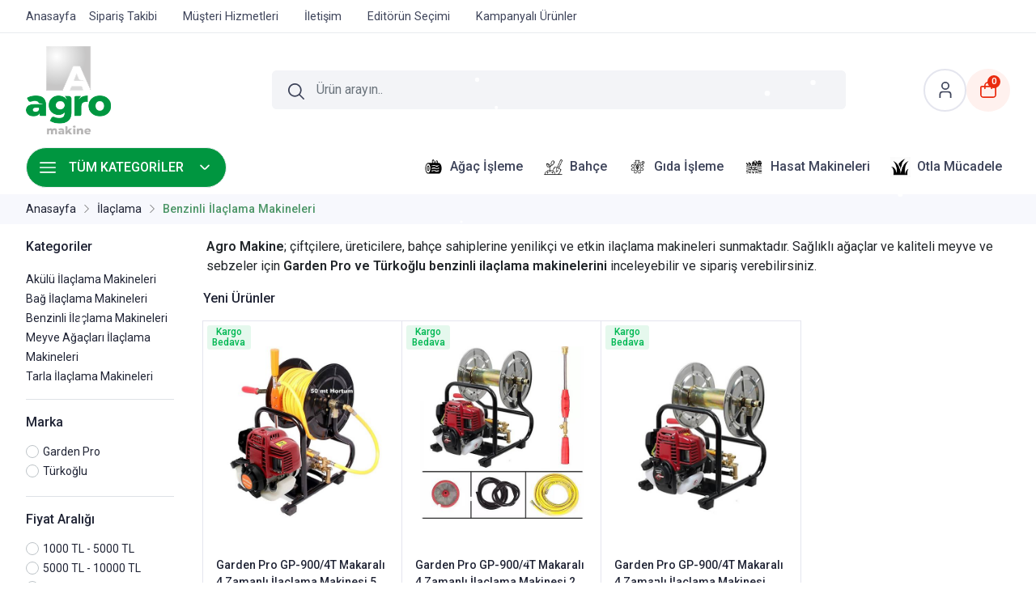

--- FILE ---
content_type: text/html; Charset=ISO-8859-9
request_url: https://www.agromakine.com/benzinli-ilaclama-makineleri-pmk79
body_size: 51210
content:

<!DOCTYPE html>
<html lang="tr">
<head>

<title>Benzinli İlaçlama Makineleri</title>
<meta name="description" content="Benzinli ilaçlama makinesi modelleri ve ekipmanları Agro Makine'de sizleri bekliyor! Güvenli ödeme, gerçek stoklu fırsatlarla Agro Makine'de! Hemen sipariş verin." />

<meta name="robots" content="index, follow" />

<meta charset="iso-8859-9" />
<meta http-equiv="X-UA-Compatible" content="IE=Edge" />

<meta name="viewport" content="width=device-width, initial-scale=1" />

<link rel="icon" href="https://platincdn.com/3760/img/favicon.png?q=2221766256" />
<link rel="canonical" href="https://www.agromakine.com/benzinli-ilaclama-makineleri-pmk79" />
<meta name="google-site-verification" content="yx2LuZPjPuoSMGqCmIsftJyS_c_VoMvXMFWxjR9J5y0" />
<meta name="yandex-verification" content="6ba8b0c976af99ac" />
<style>
.communication_bar{
    transform: rotate(270deg);
    transform-origin: 0 0;
    display: block;
    position: fixed;
    bottom: calc((100vh - 210px) / 2);
    z-index: 999;
    width: 210px;
    text-align: center;
    margin-bottom: 0px;
    background: rgba(54, 218, 78, 0.92);
}

.communication_bar a{
    padding: 5px 0px;
    display: flex;
    color: #fff!important;
    font-size: 14px;
    font-weight: bold;
}
.communication_bar a i{
    margin-left:17px;
    margin-right: 5px;
    font-size: 25px;
    display: inline-block;
    vertical-align: middle;
}
</style>
<meta name="google-site-verification" content="nRtwyf8TFX5AZkfUeVnj_49LrZXLK8cgYl-Qd-5iPMQ" />
<!-- Google Tag Manager Agro Makine by AdresGezgini -->
<noscript><iframe src="//www.googletagmanager.com/ns.html?id=GTM-W6PDC3K"
height="0" width="0" style="display:none;visibility:hidden"></iframe></noscript>
<script>(function(w,d,s,l,i){w[l]=w[l]||[];w[l].push({'gtm.start':
new Date().getTime(),event:'gtm.js'});var f=d.getElementsByTagName(s)[0],
j=d.createElement(s),dl=l!='dataLayer'?'&l='+l:'';j.async=true;j.src=
'//www.googletagmanager.com/gtm.js?id='+i+dl;f.parentNode.insertBefore(j,f);
})(window,document,'script','dataLayer','GTM-W6PDC3K');</script>
<!-- End Google Tag Manager Agro Makine by AdresGezgini -->
<meta name="google-site-verification" content="tRQ2-FBBdaU_3_jxbWXfeNayCUc1Cc_C6TJBvU9NPJQ" />

<link href="/feed/" rel="alternate" type="application/rss+xml" title="Agro Makine | Tarım, Bahçecilik ve Hobi Makineleri Rss Besleme" />


<meta property="og:image" content="" />
<meta property="og:site_name" content="Agro Makine | Tarım, Bahçecilik ve Hobi Makineleri" />
<meta property="og:title" content="Benzinli İlaçlama Makineleri" />
<meta property="og:description" content="Benzinli ilaçlama makinesi modelleri ve ekipmanları Agro Makine'de sizleri bekliyor! Güvenli ödeme, gerçek stoklu fırsatlarla Agro Makine'de! Hemen sipariş verin." />
<meta property="og:type" content="website">
<meta property="og:url" content="https://www.agromakine.com/benzinli-ilaclama-makineleri-pmk79">
<meta name="twitter:card" content="summary_large_image" />
<meta name="twitter:title" content="Benzinli İlaçlama Makineleri" />
<meta name="twitter:description" content="Benzinli ilaçlama makinesi modelleri ve ekipmanları Agro Makine'de sizleri bekliyor! Güvenli ödeme, gerçek stoklu fırsatlarla Agro Makine'de! Hemen sipariş verin." />
<meta name="twitter:image" content="" />

<style>
:root {
--video_owl_item: 0;

}
</style>
<link rel="preload" as="style" href="/assets/dist/vendor.min.css?_t=1560119920245.01.28" /><link rel="preload" as="style" href="/assets/dist/app.min.css?_t=1560119920245.01.28" /><link rel="preload" as="style" href="/skin/rigel-rui/css/main.css?_t=1560119920245.01.28" /><link rel="preload" as="style" href="/skin/rigel-rui/OwlCarousel2/dist/assets/owl.carousel.min.css?_t=1560119920245.01.28" /><link rel="preload" as="style" href="/skin/rigel-rui/OwlCarousel2/dist/assets/owl.theme.default.min.css?_t=1560119920245.01.28" /><link rel="preload" as="style" href="https://cdn.jsdelivr.net/npm/pretty-checkbox@3.0/dist/pretty-checkbox.min.css?_t=1560119920245.01.28" /><link rel="preload" as="style" href="/skin/sirius-rui/pushbar/pushbar.css?_t=1560119920245.01.28" /><link rel="preload" as="style" href="/skin/sirius-rui/drilldown/drilldown.css?_t=1560119920245.01.28" /><link rel="preload" as="style" href="/skin/rigel-rui/css/kategori.css?_t=1560119920245.01.28" /><link rel="preload" as="style" href="https://platincdn.com/3760/tema/genel.css?q=848680545&_t=1560119920245.01.28" /><link rel="preload" as="style" href="https://platincdn.com/3760/tema/kategori.css?q=848680545&_t=1560119920245.01.28" /><link charset="UTF-8" rel="preload" as="script" href="/assets/dist/vendor_jquery.min.js?_t=1560119920245.01.28" /><link charset="UTF-8" rel="preload" as="script" href="/assets/dist/vendor.min.js?_t=1560119920245.01.28" /><link charset="UTF-8" rel="preload" as="script" href="/assets/dist/vendor_products.min.js?_t=1560119920245.01.28" /><link charset="UTF-8" rel="preload" as="script" href="/assets/dist/app.min.js?_t=1560119920245.01.28" /><link rel="preload" as="script" href="https://cdn.jsdelivr.net/npm/popper.js@1.16.1/dist/umd/popper.min.js?_t=1560119920245.01.28" /><link rel="preload" as="script" href="https://cdn.jsdelivr.net/npm/bootstrap@4.6.0/dist/js/bootstrap.min.js?_t=1560119920245.01.28" /><link rel="preload" as="script" href="/skin/rigel-rui/OwlCarousel2/dist/owl.carousel.min.js?_t=1560119920245.01.28" /><link rel="preload" as="script" href="/skin/sirius-rui/jquery.drilldown.js?_t=1560119920245.01.28" /><link rel="preload" as="script" href="/skin/rigel-rui/mustache.min.js?_t=1560119920245.01.28" /><link rel="preload" as="script" href="/skin/sirius-rui/pushbar/pushbar.js?_t=1560119920245.01.28" /><link rel="preload" as="script" href="/skin/rigel-rui/theme.js?_t=1560119920245.01.28" /><link rel="preload" as="script" href="/skin/_shared/js/cookies.js?_t=1560119920245.01.28" /><link rel="preload" as="script" href="https://cdnjs.cloudflare.com/ajax/libs/magnify/2.3.3/js/jquery.magnify.min.js?_t=1560119920245.01.28" /><link rel="preload" as="script" href="https://platincdn.com/3760/tema/genel.js?q=848680545&_t=1560119920245.01.28" /><link rel="preload" as="script" href="https://platincdn.com/3760/tema/kategori.js?q=848680545&_t=1560119920245.01.28" /><link rel="stylesheet" type="text/css" href="/assets/dist/vendor.min.css?_t=1560119920245.01.28" /><link rel="stylesheet" type="text/css" href="/assets/dist/app.min.css?_t=1560119920245.01.28" /><link rel="stylesheet" type="text/css" href="/skin/rigel-rui/css/main.css?_t=1560119920245.01.28" /><link rel="stylesheet" type="text/css" href="/skin/rigel-rui/OwlCarousel2/dist/assets/owl.carousel.min.css?_t=1560119920245.01.28" /><link rel="stylesheet" type="text/css" href="/skin/rigel-rui/OwlCarousel2/dist/assets/owl.theme.default.min.css?_t=1560119920245.01.28" /><link rel="stylesheet" type="text/css" href="https://cdn.jsdelivr.net/npm/pretty-checkbox@3.0/dist/pretty-checkbox.min.css?_t=1560119920245.01.28" /><link rel="stylesheet" type="text/css" href="/skin/sirius-rui/pushbar/pushbar.css?_t=1560119920245.01.28" /><link rel="stylesheet" type="text/css" href="/skin/sirius-rui/drilldown/drilldown.css?_t=1560119920245.01.28" /><link rel="stylesheet" type="text/css" href="/skin/rigel-rui/css/kategori.css?_t=1560119920245.01.28" /><link rel="stylesheet" type="text/css" href="https://platincdn.com/3760/tema/genel.css?q=848680545&_t=1560119920245.01.28" /><link rel="stylesheet" type="text/css" href="https://platincdn.com/3760/tema/kategori.css?q=848680545&_t=1560119920245.01.28" />
<script>
window.themeSettings = {
pd_variant_type: 1,
video_owl_item: 0,
};
</script>
<script charset="UTF-8" type="text/javascript" src="/assets/dist/vendor_jquery.min.js?_t=1560119920245.01.28"></script>
</head>
<body>
	<div id="PM_main">
		<div id="PM_ust">
<script>
	// Settings
	var offer_products_times = ["2026/01/31 23:59:59",
"2026/01/31 23:59:59",
"2026/01/31 23:59:59",
"2026/01/31 23:59:59",
"2026/01/31 23:59:59",
"2026/01/31 23:59:59",
"2026/01/31 23:59:59",
"2026/01/31 23:59:59",
"2026/01/31 23:59:59",
"2026/01/31 23:59:59",
"2026/01/31 23:59:59",
"2026/01/31 23:59:59",
"2026/01/31 23:59:59",]
</script>

	<style>
	:root{
		--blue: #009640;
	}
	</style>

		<div class="d-none facebook_login_buton">
			<a href="//social.platinbox.org/facebook/login?params=islem%3Dsocial%5Flogin&token=32a518a9c0caf90625691acd29eedf8fef4ab02a0c7c8c97e5299d4190a8fb71">facebook ile bağlan</a>
		</div>
		

<header class="container-fluid p-0">

	<div class="ustmenu">
		<div class="container">
			<ul id="ust_ana_menu" class="ust_ana_menu"><li>
<a href="/default.asp" target="_self" title="Anasayfa"><span>Anasayfa</span></a></li>
<li>
<a href="/siparis-takibi" target="_self" title="Sipariş Takibi"><span>Sipariş Takibi</span></a></li>
<li>
<a href="/musteri-hizmetleri" target="_self" title="Müşteri Hizmetleri"><span>Müşteri Hizmetleri</span></a></li>
<li>
<a href="/iletisim" target="_self" title="İletişim"><span>İletişim</span></a></li>
<li>
<a href="editorun-secimi" target="_self" title="Editörün Seçimi"><span>Editörün Seçimi</span></a></li>
<li>
<a href="kampanyali-urunler" target="_self" title="Kampanyalı Ürünler"><span>Kampanyalı Ürünler</span></a></li>
</ul>
		</div>
	</div>
	<div class="main-menu container">
		<div class="py-3">
			<div class="d-flex flex-wrap align-items-center justify-content-between" id="menu">	
				<nav class="navbar navbar-light d-md-none d-block">
					<div class="mobil-menu col-2">
						<button type="button" id="menu-btn" class="btn p-0" type="button" data-toggle="offcanvas" data-target="#offcanvasNavbar" aria-controls="offcanvasNavbar">
							<svg class="remix dark"  width="24" height="24">
								<use xlink:href="/skin/sirius-rui/css/remixicon.symbol.svg#ri-align-left"></use>
							</svg>
						</button>
					</div>	
				</nav>
				<div class="logo col-md-3 col-auto">
					<a href="/" class="d-block">
						<img loading="lazy" alt="" src="https://platincdn.com/3760/img/logo.png?q=2675704015" class="img-fluid d-block" style="max-width: 200px;">
					</a>
				</div>
				<div class="search col-md-7 col-12 px-0 container">
					<form method="get" action="/arama" name="urun_arama_form" id="urun_arama_form" class="d-block">
						<input type="hidden" name="tip" value="1" />
						<input type="hidden" name="kat" value="0" />
						<input type="text" name="word" id="urun_arama_input" class="form-control" placeholder="Ürün arayın.." autocomplete="off" style="text-indent:55px;"/>
						<div class="input-group-append">
							<svg id="search-btn" xmlns="http://www.w3.org/2000/svg" id="Outline" viewBox="0 0 24 24" width="20" height="20" fill="#3E445A"><path d="M23.707,22.293l-5.969-5.969a10.016,10.016,0,1,0-1.414,1.414l5.969,5.969a1,1,0,0,0,1.414-1.414ZM10,18a8,8,0,1,1,8-8A8.009,8.009,0,0,1,10,18Z"/></svg>
						</div>
					</form>
				</div>
				<div class="kullanici-btn col-lg-2 col-auto">
					<div class="d-flex justify-content-end grid">
						<div class="dropdown d-none d-lg-block">
							<button class="user btn">
								<svg xmlns="http://www.w3.org/2000/svg" xmlns:xlink="http://www.w3.org/1999/xlink" xmlns:svgjs="http://svgjs.com/svgjs" version="1.1" width="20" height="20" x="0" y="0" viewBox="0 0 24 24" xml:space="preserve"><g><g xmlns="http://www.w3.org/2000/svg" id="_01_align_center" data-name="01 align center"><path d="M21,24H19V18.957A2.96,2.96,0,0,0,16.043,16H7.957A2.96,2.96,0,0,0,5,18.957V24H3V18.957A4.963,4.963,0,0,1,7.957,14h8.086A4.963,4.963,0,0,1,21,18.957Z" fill="#000000" data-original="#000000"/><path d="M12,12a6,6,0,1,1,6-6A6.006,6.006,0,0,1,12,12ZM12,2a4,4,0,1,0,4,4A4,4,0,0,0,12,2Z" fill="#000000" data-original="#000000"/></g></g></svg>
								<div class="dropdown-menu mt-0">
									<div class="dropdown-menu-container">
									
										<a class="dropdown-item d-flex align-items-center" href="/uye-girisi">
										<svg class="me-2" xmlns="http://www.w3.org/2000/svg" id="Layer_1" data-name="Layer 1" viewBox="0 0 24 24" width="15" height="15"><path d="M16.043,14H7.957A4.963,4.963,0,0,0,3,18.957V24H21V18.957A4.963,4.963,0,0,0,16.043,14Z"/><circle cx="12" cy="6" r="6"/></svg>Giriş Yap</a>
										<a class="dropdown-item d-flex align-items-center" href="/uye-ol">
										<svg class="me-2" xmlns="http://www.w3.org/2000/svg" id="Layer_1" data-name="Layer 1" viewBox="0 0 24 24" width="15" height="15"><circle cx="9" cy="6" r="6"/><path d="M13.043,14H4.957A4.963,4.963,0,0,0,0,18.957V24H18V18.957A4.963,4.963,0,0,0,13.043,14Z"/><polygon points="21 10 21 7 19 7 19 10 16 10 16 12 19 12 19 15 21 15 21 12 24 12 24 10 21 10"/></svg>
										Üye Ol</a>
											
											<div class="dropdown-divider"></div>
												
														<a class="dropdown-item" href="//social.platinbox.org/facebook/login?params=islem%3Dsocial%5Flogin&token=32a518a9c0caf90625691acd29eedf8fef4ab02a0c7c8c97e5299d4190a8fb71">facebook ile bağlan</a>
													
									</div>
								</div>
							</button>
						</div>
						
							<a class="btn bg-none d-lg-none d-flex" href="/uye-girisi" id="user-btn">
								<div class="d-flex align-items-center">
									<svg xmlns="http://www.w3.org/2000/svg" xmlns:xlink="http://www.w3.org/1999/xlink" xmlns:svgjs="http://svgjs.com/svgjs" version="1.1" width="20" height="20" x="0" y="0" viewBox="0 0 24 24" xml:space="preserve"><g><g xmlns="http://www.w3.org/2000/svg" id="_01_align_center" data-name="01 align center"><path d="M21,24H19V18.957A2.96,2.96,0,0,0,16.043,16H7.957A2.96,2.96,0,0,0,5,18.957V24H3V18.957A4.963,4.963,0,0,1,7.957,14h8.086A4.963,4.963,0,0,1,21,18.957Z" fill="#000000" data-original="#000000"/><path d="M12,12a6,6,0,1,1,6-6A6.006,6.006,0,0,1,12,12ZM12,2a4,4,0,1,0,4,4A4,4,0,0,0,12,2Z" fill="#000000" data-original="#000000"/></g></g></svg>
									<span class="hesabim d-none d-lg-inline-block pl-md-2">Hesabım</span>
								</div>
							</a>
						
						
						<a class="btn d-flex py-2 px-md-3 px-1 align-items-center justify-content-center" title="Sepetim" href="/alisveris-sepetim" id="sepet-btn">
							<div class="text-white position-absolute mt-n4 p-0 d-flex justify-content-center align-items-center small" id="sepet_bildirim">
							
                                <span class="notification-count">0</span>
                            
							</div>
							<svg xmlns="http://www.w3.org/2000/svg" id="Outline" viewBox="0 0 24 24" width="20" height="20"><path d="M21,6H18A6,6,0,0,0,6,6H3A3,3,0,0,0,0,9V19a5.006,5.006,0,0,0,5,5H19a5.006,5.006,0,0,0,5-5V9A3,3,0,0,0,21,6ZM12,2a4,4,0,0,1,4,4H8A4,4,0,0,1,12,2ZM22,19a3,3,0,0,1-3,3H5a3,3,0,0,1-3-3V9A1,1,0,0,1,3,8H6v2a1,1,0,0,0,2,0V8h8v2a1,1,0,0,0,2,0V8h3a1,1,0,0,1,1,1Z"/></svg>
						</a>
					</div>
				</div>
			</div>
			
		</div>
	</div>

	<div class="categories container col-auto pl-1 pl-md-3 pb-sm-2 d-flex align-items-center justify-content-between">
		<div class="dropdown d-none d-md-flex">	
			<button class="btn btn-lg btn-primary pl-4 d-flex align-items-center justify-content-center">
				<svg xmlns="http://www.w3.org/2000/svg" xmlns:xlink="http://www.w3.org/1999/xlink" xmlns:svgjs="http://svgjs.com/svgjs" version="1.1" width="20" height="20" x="0" y="0" viewBox="0 0 24 24" style="enable-background:new 0 0 512 512" xml:space="preserve"><g><rect xmlns="http://www.w3.org/2000/svg" y="11" width="24" height="2" rx="1" fill="#ffffff" data-original="#000000"/><rect xmlns="http://www.w3.org/2000/svg" y="4" width="24" height="2" rx="1" fill="#ffffff" data-original="#000000"/><rect xmlns="http://www.w3.org/2000/svg" y="18" width="24" height="2" rx="1" fill="#ffffff" data-original="#000000"/></g></svg>
				<div class="d-flex align-items-center mx-3">
					<span class="d-block tum-kategoriler">TÜM KATEGORİLER</span>
				</div>
				<svg xmlns="http://www.w3.org/2000/svg" xmlns:xlink="http://www.w3.org/1999/xlink" xmlns:svgjs="http://svgjs.com/svgjs" version="1.1" width="20" height="20" x="0" y="0" viewBox="0 0 24 24" style="enable-background:new 0 0 512 512" xml:space="preserve"><g><path xmlns="http://www.w3.org/2000/svg" d="M18.71,8.21a1,1,0,0,0-1.42,0l-4.58,4.58a1,1,0,0,1-1.42,0L6.71,8.21a1,1,0,0,0-1.42,0,1,1,0,0,0,0,1.41l4.59,4.59a3,3,0,0,0,4.24,0l4.59-4.59A1,1,0,0,0,18.71,8.21Z" fill="#ffffff" data-original="#000000"/></g></svg>
				<ul id="PopupMenu1" class="Popup"><li><a href="/agac-isleme-pmk7"><span>Ağaç İşleme</span></a><ul><li><a href="/akulu-testereler-pmk38"><span>Akülü Testereler</span></a></li><li><a href="/aparatlar-pmk73"><span>Aparatlar</span></a></li><li><a href="/dal-ogutuculer-pmk9"><span>Dal Öğütücüler</span></a></li><li><a href="/elektrikli-testereler-pmk66"><span>Elektrikli Testereler</span></a></li><li><a href="/kutuk-isleme-makineleri-pmk56"><span>Kütük İşleme Makineleri</span></a></li><li><a href="/motorlu-testereler-pmk8"><span>Motorlu Testereler</span></a></li><li><a href="/pelet-makineleri-pmk10"><span>Pelet Makineleri</span></a></li></ul></li><li><a href="/budama-pmk33"><span>Budama</span></a><ul><li><a href="/asi-makaslari-pmk37"><span>Aşı Makasları</span></a></li><li><a href="/budama-makaslari-pmk35"><span>Budama Makasları</span></a></li><li><a href="/budama-ve-kesim-aparatlari-pmk34"><span>Budama ve Kesim Aparatları</span></a></li><li><a href="/cit-budama-makineleri-pmk36"><span>Çit Budama Makineleri</span></a></li><li><a href="/filiz-kesim-makineleri-traktor-pmk53"><span>Filiz Kesim Makineleri (Traktör)</span></a></li></ul></li><li><a href="/bahce-pmk3"><span>Bahçe</span></a><ul><li><a href="/cim-bicme-makineleri-pmk5"><span>Çim Biçme Makineleri</span></a></li><li><a href="/cim-bicme-traktorleri-pmk6"><span>Çim Biçme Traktörleri</span></a></li><li><a href="/cim-robotlari-pmk4"><span>Çim Robotları</span></a></li><li><a href="/cim-silindirleri-pmk68"><span>Çim Silindirleri</span></a></li><li><a href="/cim-ve-toprak-havalandirma-pmk25"><span>Çim ve Toprak Havalandırma</span></a></li><li><a href="/kar-kureme-makineleri-pmk85"><span>Kar Küreme Makineleri</span></a></li><li><a href="/hortumlar-pmk81"><span>Hortumlar</span></a></li><li><a href="/pompalar-pmk80"><span>Pompalar</span></a></li><li><a href="/su-yonetimi-pmk82"><span>Su Yönetimi</span></a></li></ul></li><li><a href="/enerji-pmk104"><span>Enerji</span></a><ul><li><a href="/jenerator-pmk105"><span>Jeneratör</span></a></li><li><a href="/gunes-enerjisi-pmk106"><span>Güneş Enerjisi</span></a><ul><li><a href="/aydinlatma-urunleri-pmk110"><span>Aydınlatma Ürünleri</span></a></li><li><a href="/invertorler-pmk108"><span>İnvertörler</span></a></li><li><a href="/isi-pompalari-pmk111"><span>Isı Pompaları</span></a></li><li><a href="/gunes-paket-sistemleri-pmk112"><span>Güneş Paket Sistemleri</span></a></li><li><a href="/gunes-panelleri-pmk107"><span>Güneş Panelleri</span></a></li><li><a href="/lityum-ve-jel-bataryalar-pmk113"><span>Lityum ve Jel Bataryalar</span></a></li><li><a href="/solar-suruculer-pmk114"><span>Solar Sürücüler</span></a></li><li><a href="/sarj-kontrol-cihazlari-pmk115"><span>Şarj Kontrol Cihazları</span></a></li></ul></li></ul></li><li><a href="/gida-isleme-pmk14"><span>Gıda İşleme</span></a><ul><li><a href="/elek-ve-filtre-makineleri-pmk50"><span>Elek ve Filtre Makineleri</span></a></li><li><a href="/degirmenler-pmk15"><span>Değirmenler</span></a></li><li><a href="/hamur-karistirma-makineleri-pmk61"><span>Hamur Karıştırma Makineleri</span></a></li><li><a href="/kiyma-makineleri-pmk16"><span>Kıyma Makineleri</span></a></li><li><a href="/kurutma-makineleri-pmk27"><span>Kurutma Makineleri</span></a></li><li><a href="/makarna-yapma-makineleri-pmk18"><span>Makarna Yapma Makineleri</span></a></li><li><a href="/nar-taneleme-ve-recel-makineleri-pmk71"><span>Nar Taneleme & Reçel Makineleri</span></a></li><li><a href="/paslanmaz-el-aletleri-pmk67"><span>Paslanmaz El Aletleri</span></a></li><li><a href="/salca-makineleri-pmk17"><span>Salça Makineleri</span></a></li><li><a href="/sikim-presleri-pmk24"><span>Sıkım Presleri</span></a></li><li><a href="/ogutuculer-pmk74"><span>Öğütücüler</span></a></li><li><a href="/uzum-kirici-ve-sap-ayiricilar-pmk22"><span>Üzüm Kırıcı ve Sap Ayırıcılar</span></a></li></ul></li><li><a href="/hasat-makineleri-pmk43"><span>Hasat Makineleri</span></a><ul><li><a href="/agac-silkme-makineleri-pmk60"><span>Ağaç Silkme Makineleri</span></a></li><li><a href="/badem-ve-findik-soyma-makineleri-pmk47"><span>Badem ve Fındık Soyma Makineleri</span></a></li><li><a href="/ceviz-curuk-bos-ayirma-makineleri-pmk62"><span>Ceviz Çürük-Boş Ayırma Makineleri</span></a></li><li><a href="/ceviz-findik-badem-kurutma-makineleri-pmk46"><span>Ceviz-Fındık-Badem Kurutma Makineleri</span></a></li><li><a href="/ceviz-isleme-tesisleri-pmk48"><span>Ceviz İşleme Tesisleri</span></a></li><li><a href="/ceviz-kalibre-makineleri-pmk63"><span>Ceviz Kalibre Makineleri</span></a></li><li><a href="/ceviz-soyma-makineleri-pmk45"><span>Ceviz Soyma Makineleri</span></a></li><li><a href="/kabuklu-kiricilar-pmk49"><span>Kabuklu Kırıcılar</span></a></li><li><a href="/konveyor-bantlar-pmk64"><span>Konveyör Bantlar</span></a></li><li><a href="/zeytin-silkme-makineleri-pmk44"><span>Zeytin Silkme Makineleri</span></a></li><li><a href="https://www.agromakine.com/arama?tip=1&kat=0&word=badem"><span>Badem Makineleri</span></a></li></ul></li><li><a href="/hayvancilik-pmk55"><span>Hayvancılık</span></a><ul><li><a href="/hayvan-tras-makineleri-pmk57"><span>Hayvan Traş Makineleri</span></a></li><li><a href="/kulucka-makineleri-pmk69"><span>Kuluçka Makineleri</span></a></li><li><a href="/sut-sagim-makineleri-pmk58"><span>Süt Sağım Makineleri</span></a></li><li><a href="/sut-sogutma-makineleri-pmk59"><span>Süt Soğutma Makineleri</span></a></li><li><a href="/yem-kiricilar-pmk19"><span>Yem Kırıcılar</span></a></li></ul></li><li><a href="/ilaclama-pmk1"><span>İlaçlama</span></a><ul><li><a href="/akulu-ilaclama-makineleri-pmk70"><span>Akülü İlaçlama Makineleri</span></a></li><li><a href="/bag-ilaclama-makineleri-pmk11"><span>Bağ İlaçlama Makineleri</span></a></li><li><a href="/benzinli-ilaclama-makineleri-pmk79"><span>Benzinli İlaçlama Makineleri</span></a></li><li><a href="/meyve-agaclari-ilaclama-makineleri-pmk13"><span>Meyve Ağaçları İlaçlama Makineleri</span></a></li><li><a href="/tarla-ilaclama-makineleri-pmk12"><span>Tarla İlaçlama Makineleri</span></a></li></ul></li><li><a href="/otla-mucadele-pmk20"><span>Otla Mücadele</span></a><ul><li><a href="/aksesuarlar-pmk84"><span>Aksesuarlar</span></a></li><li><a href="/cayir-bicme-makineleri-pmk26"><span>Çayır Biçme Makineleri</span></a></li><li><a href="/dal-supurge-makineleri-pmk78"><span>Dal Süpürge Makineleri</span></a></li><li><a href="/tirpanlar-pmk21"><span>Tırpanlar</span></a></li><li><a href="/toplama-ufleme-makineleri-pmk51"><span>Toplama-Üfleme Makineleri</span></a></li><li><a href="/traktor-tirpanlari-pmk77"><span>Traktör Tırpanları</span></a></li></ul></li><li><a href="/toprak-isleme-pmk31"><span>Toprak İşleme</span></a><ul><li><a href="/capa-makineleri-pmk2"><span>Çapa Makineleri</span></a></li><li><a href="/duyargali-capalar-traktor-pmk52"><span>Duyargalı Çapalar (Traktör)</span></a></li><li><a href="/su-motorlari-pmk39"><span>Su Motorları</span></a></li><li><a href="/toprak-burgu-makineleri-pmk32"><span>Toprak Burgu Makineleri</span></a></li><li><a href="/uzengi-capalar-pmk54"><span>Üzengi Çapalar</span></a></li></ul></li></ul>
			</button>
		</div>
		<div class="categories_header d-none d-md-flex"></div>
	</div>

</header>
<div id="stories"></div>


<div class="footer_alt">
	<div class="social container">
		<div class="social-title">
			
			
				SOSYAL MEDYA’DA <span> BİZİ TAKİP EDİN! </span>
			
		</div>
		<div class="social-media d-flex align-items-center justify-content-center">
			<div class="d-flex justify-content-center py-2">
				
					<a href="https://www.instagram.com/agromakine/" target="_blank" class="btn btn-lg rounded-circle p-2 align-items-center instagram">
						<svg xmlns="http://www.w3.org/2000/svg" viewBox="0 0 48 48" width="35" height="35"><radialGradient id="yOrnnhliCrdS2gy~4tD8ma" cx="19.38" cy="42.035" r="44.899" gradientUnits="userSpaceOnUse"><stop offset="0" stop-color="#fd5"/><stop offset=".328" stop-color="#ff543f"/><stop offset=".348" stop-color="#fc5245"/><stop offset=".504" stop-color="#e64771"/><stop offset=".643" stop-color="#d53e91"/><stop offset=".761" stop-color="#cc39a4"/><stop offset=".841" stop-color="#c837ab"/></radialGradient><path fill="url(#yOrnnhliCrdS2gy~4tD8ma)" d="M34.017,41.99l-20,0.019c-4.4,0.004-8.003-3.592-8.008-7.992l-0.019-20 c-0.004-4.4,3.592-8.003,7.992-8.008l20-0.019c4.4-0.004,8.003,3.592,8.008,7.992l0.019,20 C42.014,38.383,38.417,41.986,34.017,41.99z"/><radialGradient id="yOrnnhliCrdS2gy~4tD8mb" cx="11.786" cy="5.54" r="29.813" gradientTransform="matrix(1 0 0 .6663 0 1.849)" gradientUnits="userSpaceOnUse"><stop offset="0" stop-color="#4168c9"/><stop offset=".999" stop-color="#4168c9" stop-opacity="0"/></radialGradient><path fill="url(#yOrnnhliCrdS2gy~4tD8mb)" d="M34.017,41.99l-20,0.019c-4.4,0.004-8.003-3.592-8.008-7.992l-0.019-20 c-0.004-4.4,3.592-8.003,7.992-8.008l20-0.019c4.4-0.004,8.003,3.592,8.008,7.992l0.019,20 C42.014,38.383,38.417,41.986,34.017,41.99z"/><path fill="#fff" d="M24,31c-3.859,0-7-3.14-7-7s3.141-7,7-7s7,3.14,7,7S27.859,31,24,31z M24,19c-2.757,0-5,2.243-5,5 s2.243,5,5,5s5-2.243,5-5S26.757,19,24,19z"/><circle cx="31.5" cy="16.5" r="1.5" fill="#fff"/><path fill="#fff" d="M30,37H18c-3.859,0-7-3.14-7-7V18c0-3.86,3.141-7,7-7h12c3.859,0,7,3.14,7,7v12 C37,33.86,33.859,37,30,37z M18,13c-2.757,0-5,2.243-5,5v12c0,2.757,2.243,5,5,5h12c2.757,0,5-2.243,5-5V18c0-2.757-2.243-5-5-5H18z"/></svg>
					</a>
				
					<a href="https://www.youtube.com/channel/UCCBudxutonvikcPrgnM0iYQ" target="_blank" class="btn btn-lg rounded-circle p-2 align-items-center youtube">
						<svg xmlns="http://www.w3.org/2000/svg" viewBox="0 0 48 48" width="35" height="35"><linearGradient id="PgB_UHa29h0TpFV_moJI9a" x1="9.816" x2="41.246" y1="9.871" y2="41.301" gradientUnits="userSpaceOnUse"><stop offset="0" stop-color="#f44f5a"/><stop offset=".443" stop-color="#ee3d4a"/><stop offset="1" stop-color="#e52030"/></linearGradient><path fill="url(#PgB_UHa29h0TpFV_moJI9a)" d="M45.012,34.56c-0.439,2.24-2.304,3.947-4.608,4.267C36.783,39.36,30.748,40,23.945,40 c-6.693,0-12.728-0.64-16.459-1.173c-2.304-0.32-4.17-2.027-4.608-4.267C2.439,32.107,2,28.48,2,24s0.439-8.107,0.878-10.56 c0.439-2.24,2.304-3.947,4.608-4.267C11.107,8.64,17.142,8,23.945,8s12.728,0.64,16.459,1.173c2.304,0.32,4.17,2.027,4.608,4.267 C45.451,15.893,46,19.52,46,24C45.89,28.48,45.451,32.107,45.012,34.56z"/><path d="M32.352,22.44l-11.436-7.624c-0.577-0.385-1.314-0.421-1.925-0.093C18.38,15.05,18,15.683,18,16.376 v15.248c0,0.693,0.38,1.327,0.991,1.654c0.278,0.149,0.581,0.222,0.884,0.222c0.364,0,0.726-0.106,1.04-0.315l11.436-7.624 c0.523-0.349,0.835-0.932,0.835-1.56C33.187,23.372,32.874,22.789,32.352,22.44z" opacity=".05"/><path d="M20.681,15.237l10.79,7.194c0.689,0.495,1.153,0.938,1.153,1.513c0,0.575-0.224,0.976-0.715,1.334 c-0.371,0.27-11.045,7.364-11.045,7.364c-0.901,0.604-2.364,0.476-2.364-1.499V16.744C18.5,14.739,20.084,14.839,20.681,15.237z" opacity=".07"/><path fill="#fff" d="M19,31.568V16.433c0-0.743,0.828-1.187,1.447-0.774l11.352,7.568c0.553,0.368,0.553,1.18,0,1.549 l-11.352,7.568C19.828,32.755,19,32.312,19,31.568z"/></svg>
					</a>
				
				
			</div>
		</div>
	</div>
</div>
<div class="copyright_row text-light py-3">
	<div class="container">
		<div class="row justify-content-center align-items-center">
			<div class="col d-flex mb-sm-0 mb-3">Agro Makine | Tarım, Bahçecilik ve Hobi Makineleri &copy; Copyright 2026</div>
			<div class="col-auto d-flex align-items-center">
				<a href="https://www.platinmarket.com" target="_blank" title="PlatinMarket E-ticaret Sistemi İle Hazırlanmıştır">
					<img loading="lazy" class="img-fluid" src="/skin/_shared/images/platinmarket.svg" style="height: 22px;"  />
				</a>
				<div class="d-md-block d-none">
					<img loading="lazy" src="/skin/rigel-rui/images/master.svg" style="margin-left: 10px;">
					<img loading="lazy" src="/skin/rigel-rui/images/visa.svg" style="margin-left: 10px;">
					<img loading="lazy" src="/skin/rigel-rui/images/troy.png" style="margin-left: 10px;">
					<img loading="lazy" src="/skin/rigel-rui/images/amexcard.png" style="margin-left: 10px;">
				</div>
				<div class="d-block d-md-none">
					<img loading="lazy" src="/skin/rigel-rui/images/card_brands.png"  style="height: 25px; margin-left: 10px;">
				</div>
			</div>
		</div>
	</div>
</div>
<div class="modal" tabindex="-1" id="system_msg" aria-hidden="true">
	<div class="modal-dialog">
		<div class="modal-content">
			<div class="modal-header">
				<h5 class="modal-title">Sistem Mesajı</h5>
				<button type="button" class="close" data-dismiss="modal" aria-label="Close">
					<span aria-hidden="true">&times;</span>
				</button>
			</div>
			<div class="modal-body"></div>
		</div>
	</div>
</div>


<div class="cart-container menu-btn" pm-component="cart">
	<div class="cart-content">
		<div class="menu-head px-3 pt-3 pb-0">
			<span>Kategoriler</span>
			<button class="menu-close" v-on:click="emit('close')"><span aria-hidden="true">&times;</span></button>
		</div>
		<div class="drilldown">
			<div class="drilldown-container">
				<ul id="PopupMenu1" class="Popup"><li><a href="/agac-isleme-pmk7"><span>Ağaç İşleme</span></a><ul><li><a href="/akulu-testereler-pmk38"><span>Akülü Testereler</span></a></li><li><a href="/aparatlar-pmk73"><span>Aparatlar</span></a></li><li><a href="/dal-ogutuculer-pmk9"><span>Dal Öğütücüler</span></a></li><li><a href="/elektrikli-testereler-pmk66"><span>Elektrikli Testereler</span></a></li><li><a href="/kutuk-isleme-makineleri-pmk56"><span>Kütük İşleme Makineleri</span></a></li><li><a href="/motorlu-testereler-pmk8"><span>Motorlu Testereler</span></a></li><li><a href="/pelet-makineleri-pmk10"><span>Pelet Makineleri</span></a></li></ul></li><li><a href="/budama-pmk33"><span>Budama</span></a><ul><li><a href="/asi-makaslari-pmk37"><span>Aşı Makasları</span></a></li><li><a href="/budama-makaslari-pmk35"><span>Budama Makasları</span></a></li><li><a href="/budama-ve-kesim-aparatlari-pmk34"><span>Budama ve Kesim Aparatları</span></a></li><li><a href="/cit-budama-makineleri-pmk36"><span>Çit Budama Makineleri</span></a></li><li><a href="/filiz-kesim-makineleri-traktor-pmk53"><span>Filiz Kesim Makineleri (Traktör)</span></a></li></ul></li><li><a href="/bahce-pmk3"><span>Bahçe</span></a><ul><li><a href="/cim-bicme-makineleri-pmk5"><span>Çim Biçme Makineleri</span></a></li><li><a href="/cim-bicme-traktorleri-pmk6"><span>Çim Biçme Traktörleri</span></a></li><li><a href="/cim-robotlari-pmk4"><span>Çim Robotları</span></a></li><li><a href="/cim-silindirleri-pmk68"><span>Çim Silindirleri</span></a></li><li><a href="/cim-ve-toprak-havalandirma-pmk25"><span>Çim ve Toprak Havalandırma</span></a></li><li><a href="/kar-kureme-makineleri-pmk85"><span>Kar Küreme Makineleri</span></a></li><li><a href="/hortumlar-pmk81"><span>Hortumlar</span></a></li><li><a href="/pompalar-pmk80"><span>Pompalar</span></a></li><li><a href="/su-yonetimi-pmk82"><span>Su Yönetimi</span></a></li></ul></li><li><a href="/enerji-pmk104"><span>Enerji</span></a><ul><li><a href="/jenerator-pmk105"><span>Jeneratör</span></a></li><li><a href="/gunes-enerjisi-pmk106"><span>Güneş Enerjisi</span></a><ul><li><a href="/aydinlatma-urunleri-pmk110"><span>Aydınlatma Ürünleri</span></a></li><li><a href="/invertorler-pmk108"><span>İnvertörler</span></a></li><li><a href="/isi-pompalari-pmk111"><span>Isı Pompaları</span></a></li><li><a href="/gunes-paket-sistemleri-pmk112"><span>Güneş Paket Sistemleri</span></a></li><li><a href="/gunes-panelleri-pmk107"><span>Güneş Panelleri</span></a></li><li><a href="/lityum-ve-jel-bataryalar-pmk113"><span>Lityum ve Jel Bataryalar</span></a></li><li><a href="/solar-suruculer-pmk114"><span>Solar Sürücüler</span></a></li><li><a href="/sarj-kontrol-cihazlari-pmk115"><span>Şarj Kontrol Cihazları</span></a></li></ul></li></ul></li><li><a href="/gida-isleme-pmk14"><span>Gıda İşleme</span></a><ul><li><a href="/elek-ve-filtre-makineleri-pmk50"><span>Elek ve Filtre Makineleri</span></a></li><li><a href="/degirmenler-pmk15"><span>Değirmenler</span></a></li><li><a href="/hamur-karistirma-makineleri-pmk61"><span>Hamur Karıştırma Makineleri</span></a></li><li><a href="/kiyma-makineleri-pmk16"><span>Kıyma Makineleri</span></a></li><li><a href="/kurutma-makineleri-pmk27"><span>Kurutma Makineleri</span></a></li><li><a href="/makarna-yapma-makineleri-pmk18"><span>Makarna Yapma Makineleri</span></a></li><li><a href="/nar-taneleme-ve-recel-makineleri-pmk71"><span>Nar Taneleme & Reçel Makineleri</span></a></li><li><a href="/paslanmaz-el-aletleri-pmk67"><span>Paslanmaz El Aletleri</span></a></li><li><a href="/salca-makineleri-pmk17"><span>Salça Makineleri</span></a></li><li><a href="/sikim-presleri-pmk24"><span>Sıkım Presleri</span></a></li><li><a href="/ogutuculer-pmk74"><span>Öğütücüler</span></a></li><li><a href="/uzum-kirici-ve-sap-ayiricilar-pmk22"><span>Üzüm Kırıcı ve Sap Ayırıcılar</span></a></li></ul></li><li><a href="/hasat-makineleri-pmk43"><span>Hasat Makineleri</span></a><ul><li><a href="/agac-silkme-makineleri-pmk60"><span>Ağaç Silkme Makineleri</span></a></li><li><a href="/badem-ve-findik-soyma-makineleri-pmk47"><span>Badem ve Fındık Soyma Makineleri</span></a></li><li><a href="/ceviz-curuk-bos-ayirma-makineleri-pmk62"><span>Ceviz Çürük-Boş Ayırma Makineleri</span></a></li><li><a href="/ceviz-findik-badem-kurutma-makineleri-pmk46"><span>Ceviz-Fındık-Badem Kurutma Makineleri</span></a></li><li><a href="/ceviz-isleme-tesisleri-pmk48"><span>Ceviz İşleme Tesisleri</span></a></li><li><a href="/ceviz-kalibre-makineleri-pmk63"><span>Ceviz Kalibre Makineleri</span></a></li><li><a href="/ceviz-soyma-makineleri-pmk45"><span>Ceviz Soyma Makineleri</span></a></li><li><a href="/kabuklu-kiricilar-pmk49"><span>Kabuklu Kırıcılar</span></a></li><li><a href="/konveyor-bantlar-pmk64"><span>Konveyör Bantlar</span></a></li><li><a href="/zeytin-silkme-makineleri-pmk44"><span>Zeytin Silkme Makineleri</span></a></li><li><a href="https://www.agromakine.com/arama?tip=1&kat=0&word=badem"><span>Badem Makineleri</span></a></li></ul></li><li><a href="/hayvancilik-pmk55"><span>Hayvancılık</span></a><ul><li><a href="/hayvan-tras-makineleri-pmk57"><span>Hayvan Traş Makineleri</span></a></li><li><a href="/kulucka-makineleri-pmk69"><span>Kuluçka Makineleri</span></a></li><li><a href="/sut-sagim-makineleri-pmk58"><span>Süt Sağım Makineleri</span></a></li><li><a href="/sut-sogutma-makineleri-pmk59"><span>Süt Soğutma Makineleri</span></a></li><li><a href="/yem-kiricilar-pmk19"><span>Yem Kırıcılar</span></a></li></ul></li><li><a href="/ilaclama-pmk1"><span>İlaçlama</span></a><ul><li><a href="/akulu-ilaclama-makineleri-pmk70"><span>Akülü İlaçlama Makineleri</span></a></li><li><a href="/bag-ilaclama-makineleri-pmk11"><span>Bağ İlaçlama Makineleri</span></a></li><li><a href="/benzinli-ilaclama-makineleri-pmk79"><span>Benzinli İlaçlama Makineleri</span></a></li><li><a href="/meyve-agaclari-ilaclama-makineleri-pmk13"><span>Meyve Ağaçları İlaçlama Makineleri</span></a></li><li><a href="/tarla-ilaclama-makineleri-pmk12"><span>Tarla İlaçlama Makineleri</span></a></li></ul></li><li><a href="/otla-mucadele-pmk20"><span>Otla Mücadele</span></a><ul><li><a href="/aksesuarlar-pmk84"><span>Aksesuarlar</span></a></li><li><a href="/cayir-bicme-makineleri-pmk26"><span>Çayır Biçme Makineleri</span></a></li><li><a href="/dal-supurge-makineleri-pmk78"><span>Dal Süpürge Makineleri</span></a></li><li><a href="/tirpanlar-pmk21"><span>Tırpanlar</span></a></li><li><a href="/toplama-ufleme-makineleri-pmk51"><span>Toplama-Üfleme Makineleri</span></a></li><li><a href="/traktor-tirpanlari-pmk77"><span>Traktör Tırpanları</span></a></li></ul></li><li><a href="/toprak-isleme-pmk31"><span>Toprak İşleme</span></a><ul><li><a href="/capa-makineleri-pmk2"><span>Çapa Makineleri</span></a></li><li><a href="/duyargali-capalar-traktor-pmk52"><span>Duyargalı Çapalar (Traktör)</span></a></li><li><a href="/su-motorlari-pmk39"><span>Su Motorları</span></a></li><li><a href="/toprak-burgu-makineleri-pmk32"><span>Toprak Burgu Makineleri</span></a></li><li><a href="/uzengi-capalar-pmk54"><span>Üzengi Çapalar</span></a></li></ul></li></ul>
			</div>
		</div>
	</div>
	<div class="cart-container-bg" v-on:click="emit('close')"></div>
</div>
<div class="cookie-notification row" style="display:none; z-index:999; background: #fff; padding: 20px; position: fixed; border-top: 1px solid #ccc; box-shadow: 0px 2px 10px #888888; flex-direction: column; max-width: 452px; border-radius: 10px;">
	<p style="color: #262626; padding: 0; font-size: 13px; letter-spacing: .1px; text-align: center;">Web sitemizde size daha iyi ve kaliteli hizmet sunabilmemiz için çerezler kullanılmaktadır. Detaylar: <a href="/kvkk" style="font-weight: 500; color: #262626;">Gizlilik ve Çerez Politikası</a></p>
	<button class="btn-close-cookie-notification" style="background-color: #37393B; border: none; color: white; padding: 8px; cursor: pointer; font-size: 14px; border-radius: 5px; position: relative;">Tamam</button>
</div>
</div>
		<div id="PM_orta"> 
			
<script> var google_tag_params = { ecomm_pagetype: "category", ecomm_category: "Benzinli İlaçlama Makineleri" }; </script>
<div id="PM_kategori_urunleri">
	<div class="kategori_urunleri_kategori_agaci">
		<ul itemscope itemtype="https://schema.org/BreadcrumbList"><li itemprop="itemListElement" itemscope itemtype="https://schema.org/ListItem" class="first"><a href="/" title="Anasayfa" itemprop="item" itemscope itemtype="https://schema.org/WebPage" itemid="/"><span itemprop="name">Anasayfa</span></a><meta itemprop="position" content="1" /></li><li itemprop="itemListElement" itemscope itemtype="https://schema.org/ListItem"><a href="/ilaclama-pmk1" title="İlaçlama" itemprop="item" itemscope itemtype="https://schema.org/WebPage" itemid="/ilaclama-pmk1"><span itemprop="name">İlaçlama</span></a><meta itemprop="position" content="2" /></li>
<li itemprop="itemListElement" itemscope itemtype="https://schema.org/ListItem"><a href="#" itemprop="item" itemscope itemtype="https://schema.org/WebPage" itemid="https://www.agromakine.com/benzinli-ilaclama-makineleri-pmk79"> <h1 itemprop="name">Benzinli İlaçlama Makineleri</h1></a><meta itemprop="position" content="3" /></li></ul>
	</div>
	<div class="kategori_urunleri_daraltma">
		<p class="ana_baslik">Seçiminizi Daraltın</p>
		<div class="ana_icerik">
			
			<div class="daraltma_kategoriler">
				<p class="baslik">Kategoriler</p>
				<div class="icerik">
					<ul><li><a href="/akulu-ilaclama-makineleri-pmk70" title="Akülü İlaçlama Makineleri">Akülü İlaçlama Makineleri<span class="kategori_daralt_akulu-ilaclama-makineleri" abbr="0"></span></a></li><li><a href="/bag-ilaclama-makineleri-pmk11" title="Bağ İlaçlama Makineleri">Bağ İlaçlama Makineleri<span class="kategori_daralt_bag-ilaclama-makineleri" abbr="0"></span></a></li><li><a href="/benzinli-ilaclama-makineleri-pmk79" title="Benzinli İlaçlama Makineleri">Benzinli İlaçlama Makineleri<span class="kategori_daralt_benzinli-ilaclama-makineleri" abbr="0"></span></a></li><li><a href="/meyve-agaclari-ilaclama-makineleri-pmk13" title="Meyve Ağaçları İlaçlama Makineleri">Meyve Ağaçları İlaçlama Makineleri<span class="kategori_daralt_meyve-agaclari-ilaclama-makineleri" abbr="0"></span></a></li><li><a href="/tarla-ilaclama-makineleri-pmk12" title="Tarla İlaçlama Makineleri">Tarla İlaçlama Makineleri<span class="kategori_daralt_tarla-ilaclama-makineleri" abbr="0"></span></a></li></ul>
				</div>
			</div>
			
<script type="text/html" id="selected_options_template">
    <div class="darlatma_secilmisler">
        <p class="darlatma_secilmisler_baslik">Seçimleriniz</p>
        <div class="darlatma_secilmis">
            <div class="darlatma_secilmis_button">
                <a href="#" class="daraltma_kaldir" title="Seçimi Kaldır">%title% : %value%</a>
            </div>
        </div>
        <div class="secimleri_kaldir"><a href="javascript:void(0);" title="Tüm Seçimlerimi Kaldır">Tüm Seçimlerimi Kaldır</a></div>
    </div>
</script>

<form id="daraltma_secenkeleri_frm" method="get" autocomplete="off"> 
    <input type="hidden" name="ob" id="ob_siralama" value="0" />
    
    <div class="daraltma daraltma_markalar">
        <p class="baslik" data-title="Marka">Marka</p>
        <div class="icerik">
            <ul>
            
                    <li data-value="Garden Pro">
                        <input type="checkbox" name="marka" id="marka_0" value="Garden Pro"  />
                        <label for="marka_0" title="Garden Pro">Garden Pro</label>
                    </li>
                    
                    <li data-value="Türkoğlu">
                        <input type="checkbox" name="marka" id="marka_1" value="Türkoğlu"  />
                        <label for="marka_1" title="Türkoğlu">Türkoğlu</label>
                    </li>
                    
            </ul>
        </div>
    </div>
    
            <div class="daraltma daraltma_fiyatlar">
                <p class="baslik" data-title="Fiyat">Fiyat Aralığı</p>
                <div class="icerik">
                    <ul>
                    
                        <li data-value="1000 TL - 5000 TL">
                            <input type="checkbox" name="fiyat" id="fiyat_0" value="1000_5000"  />
                            <label for="fiyat_0" title="1000 TL - 5000 TL">1000 TL - 5000 TL</label>
                        </li>
                    
                        <li data-value="5000 TL - 10000 TL">
                            <input type="checkbox" name="fiyat" id="fiyat_1" value="5000_10000"  />
                            <label for="fiyat_1" title="5000 TL - 10000 TL">5000 TL - 10000 TL</label>
                        </li>
                    
                        <li data-value="10000 TL - 15000 TL">
                            <input type="checkbox" name="fiyat" id="fiyat_2" value="10000_15000"  />
                            <label for="fiyat_2" title="10000 TL - 15000 TL">10000 TL - 15000 TL</label>
                        </li>
                    
                    </ul>
                </div>
            </div>
    
    <div class="daraltma daraltma_sadece">
        <p class="baslik" data-title="Sadece">Sadece</p>
        <div class="icerik">
            
            <ul>
                
                    <li data-value="İndirimli Ürünler">
                        <input type="checkbox" name="sc" id="sc_0" value="0"  />
                        <label for="sc_0" title="İndirimli Ürünler">İndirimli Ürünler</label>
                    </li>
                
                    <li data-value="Yeni Ürünler">
                        <input type="checkbox" name="sc" id="sc_1" value="1"  />
                        <label for="sc_1" title="Yeni Ürünler">Yeni Ürünler</label>
                    </li>
                
                    <li data-value="Stokta Olanlar">
                        <input type="checkbox" name="sc" id="sc_2" value="2"  />
                        <label for="sc_2" title="Stokta Olanlar">Stokta Olanlar</label>
                    </li>
                
                    <li data-value="Kargo Bedava Ürünler">
                        <input type="checkbox" name="sc" id="sc_5" value="5"  />
                        <label for="sc_5" title="Kargo Bedava Ürünler">Kargo Bedava Ürünler</label>
                    </li>
                
                    <li data-value="Fotoğraflı Ürünler">
                        <input type="checkbox" name="sc" id="sc_3" value="3"  />
                        <label for="sc_3" title="Fotoğraflı Ürünler">Fotoğraflı Ürünler</label>
                    </li>
                
                    <li data-value="Aynı Gün Kargolu Ürünler">
                        <input type="checkbox" name="sc" id="sc_4" value="4"  />
                        <label for="sc_4" title="Aynı Gün Kargolu Ürünler">Aynı Gün Kargolu Ürünler</label>
                    </li>
                
            </ul>
        </div>
    </div>

    
</form>
		</div>
		<div class="kategori_html_sol"></div>
	</div>
	<div class="urunler_main">
		
		<div class="kategori_html_ust"><strong>Agro Makine</strong>;&nbsp;çiftçilere, üreticilere, bahçe sahiplerine yenilikçi ve etkin ilaçlama makineleri sunmaktadır. Sağlıklı ağaçlar ve kaliteli meyve ve sebzeler için <strong>Garden Pro ve Türkoğlu benzinli ilaçlama makinelerini</strong> inceleyebilir ve sipariş verebilirsiniz.</div>
		
		<div class="yeni_urunler">
			<p class="baslik">Yeni Ürünler</p>
			<div class="icerik">
					
				<div style="float:left;display:block;width:25%;">
					<div class="urun">
						<div>
	<div class="prodIcons">
		<div class="favori">
			<button class="favori-ekle" data-pro-id="9308" data-pro-name="Garden+Pro+GP%2D900%2F4T+Makaral%FD+4+Zamanl%FD+%DDla%E7lama+Makinesi+50+Metre+Hortumlu" data-href="/listeme-ekle?pro_ID=9308&auid=0&pro_NAME=Garden+Pro+GP%2D900%2F4T+Makaral%FD+4+Zamanl%FD+%DDla%E7lama+Makinesi+50+Metre+Hortumlu&L_TIP=1&TB_iframe=true&height=330&width=400&modal=1" title="Favorilere Ekle">
				<svg xmlns="http://www.w3.org/2000/svg" class="empty" viewBox="0 0 24 24" width="20" height="20"><g id="_01_align_center" data-name="01 align center"><path d="M17.5.917a6.4,6.4,0,0,0-5.5,3.3A6.4,6.4,0,0,0,6.5.917,6.8,6.8,0,0,0,0,7.967c0,6.775,10.956,14.6,11.422,14.932l.578.409.578-.409C13.044,22.569,24,14.742,24,7.967A6.8,6.8,0,0,0,17.5.917ZM12,20.846c-3.253-2.43-10-8.4-10-12.879a4.8,4.8,0,0,1,4.5-5.05A4.8,4.8,0,0,1,11,7.967h2a4.8,4.8,0,0,1,4.5-5.05A4.8,4.8,0,0,1,22,7.967C22,12.448,15.253,18.416,12,20.846Z"/></g></svg>
				<svg xmlns="http://www.w3.org/2000/svg" class="active" viewBox="0 0 24 24" width="20" height="20"><path d="M17.5,1.917a6.4,6.4,0,0,0-5.5,3.3,6.4,6.4,0,0,0-5.5-3.3A6.8,6.8,0,0,0,0,8.967c0,4.547,4.786,9.513,8.8,12.88a4.974,4.974,0,0,0,6.4,0C19.214,18.48,24,13.514,24,8.967A6.8,6.8,0,0,0,17.5,1.917Z"/></svg>
			</button>
		</div>
	</div>
	<div class="urun_resmi ">
		<a class="urun_resmi_9308" href="/garden-pro-gp-900-4t-makarali-4-zamanli-ilaclama-makinesi-50-metre-hortumlu-pmu9308" title="Garden Pro GP-900/4T Makaralı 4 Zamanlı İlaçlama Makinesi 50 Metre Hortumlu">
			<img  class="image2" data-original="https://platincdn.com/3760/pictures/thumb/500X-BRUYP135123_04062024222032.jpg" src="[data-uri]" alt="Garden Pro GP-900/4T Makaralı 4 Zamanlı İlaçlama Makinesi 50 Metre Hortumlu" width="500" height="500"/>
				<img data-original="https://platincdn.com/3760/pictures/thumb/500X-NWILU135121_24112023125142.jpg" src="[data-uri]" alt="Garden Pro GP-900/4T Makaralı 4 Zamanlı İlaçlama Makinesi 50 Metre Hortumlu" width="500" height="500"/>
		</a>
	</div>
	<div class="card-body">
		<div class="urun_ismi">
			<a class="urun_ismi_9308" href="/garden-pro-gp-900-4t-makarali-4-zamanli-ilaclama-makinesi-50-metre-hortumlu-pmu9308" title="Garden Pro GP-900/4T Makaralı 4 Zamanlı İlaçlama Makinesi 50 Metre Hortumlu">Garden Pro GP-900/4T Makaralı 4 Zamanlı İlaçlama Makinesi 50 Metre Hortumlu</a>
		</div>
			<span class="stokta_var">STOKTA VAR</span>
			<div class="urun_fiyatlar">
			
			

							<div class="urun_kdvdahil_fiyati">
								<span>10.750,00&nbsp;TL</span>
							</div>
			</div>
		
		
				<div class="urun_butonlar">
							<a class="urun_sepete_ekle" rel="nofollow" href="?islem=sepete_ekle2&sid=521849823&uid=9308" title="Sepete Ekle"></a>
				</div>
			<div class="ikonlar">
					<div class="urun_ikonlar">
								<a href="/garden-pro-gp-900-4t-makarali-4-zamanli-ilaclama-makinesi-50-metre-hortumlu-pmu9308" title="Yeni Ürün">
									<img class="yeni_urun_ikon" src="&#x2F;skin&#x2F;rigel-rui&#x2F;images&#x2F;yeni.gif" alt="Yeni Ürün" title="Yeni Ürün" />
								</a>
								<a href="/garden-pro-gp-900-4t-makarali-4-zamanli-ilaclama-makinesi-50-metre-hortumlu-pmu9308" title="Kargo Bedava">
									<img class="kargo_bedavali_urun_ikon" src="&#x2F;skin&#x2F;rigel-rui&#x2F;images&#x2F;kargo_bedava.gif" alt="Kargo Bedava" title="Kargo Bedava" />
								</a>
					</div>
			</div>
	</div>
	
</div>

					</div>
				</div>
					
				<div style="float:left;display:block;width:25%;">
					<div class="urun">
						<div>
	<div class="prodIcons">
		<div class="favori">
			<button class="favori-ekle" data-pro-id="9307" data-pro-name="Garden+Pro+GP%2D900%2F4T+Makaral%FD+4+Zamanl%FD+%DDla%E7lama+Makinesi+25+Metre+Hortumlu" data-href="/listeme-ekle?pro_ID=9307&auid=0&pro_NAME=Garden+Pro+GP%2D900%2F4T+Makaral%FD+4+Zamanl%FD+%DDla%E7lama+Makinesi+25+Metre+Hortumlu&L_TIP=1&TB_iframe=true&height=330&width=400&modal=1" title="Favorilere Ekle">
				<svg xmlns="http://www.w3.org/2000/svg" class="empty" viewBox="0 0 24 24" width="20" height="20"><g id="_01_align_center" data-name="01 align center"><path d="M17.5.917a6.4,6.4,0,0,0-5.5,3.3A6.4,6.4,0,0,0,6.5.917,6.8,6.8,0,0,0,0,7.967c0,6.775,10.956,14.6,11.422,14.932l.578.409.578-.409C13.044,22.569,24,14.742,24,7.967A6.8,6.8,0,0,0,17.5.917ZM12,20.846c-3.253-2.43-10-8.4-10-12.879a4.8,4.8,0,0,1,4.5-5.05A4.8,4.8,0,0,1,11,7.967h2a4.8,4.8,0,0,1,4.5-5.05A4.8,4.8,0,0,1,22,7.967C22,12.448,15.253,18.416,12,20.846Z"/></g></svg>
				<svg xmlns="http://www.w3.org/2000/svg" class="active" viewBox="0 0 24 24" width="20" height="20"><path d="M17.5,1.917a6.4,6.4,0,0,0-5.5,3.3,6.4,6.4,0,0,0-5.5-3.3A6.8,6.8,0,0,0,0,8.967c0,4.547,4.786,9.513,8.8,12.88a4.974,4.974,0,0,0,6.4,0C19.214,18.48,24,13.514,24,8.967A6.8,6.8,0,0,0,17.5,1.917Z"/></svg>
			</button>
		</div>
	</div>
	<div class="urun_resmi ">
		<a class="urun_resmi_9307" href="/garden-pro-gp-900-4t-makarali-4-zamanli-ilaclama-makinesi-25-metre-hortumlu-pmu9307" title="Garden Pro GP-900/4T Makaralı 4 Zamanlı İlaçlama Makinesi 25 Metre Hortumlu">
			<img  class="image2" data-original="https://platincdn.com/3760/pictures/thumb/500X-OVBKK135122_10062024001511.jpg" src="[data-uri]" alt="Garden Pro GP-900/4T Makaralı 4 Zamanlı İlaçlama Makinesi 25 Metre Hortumlu" width="500" height="500"/>
				<img data-original="https://platincdn.com/3760/pictures/thumb/500X-NWILU135121_24112023125142.jpg" src="[data-uri]" alt="Garden Pro GP-900/4T Makaralı 4 Zamanlı İlaçlama Makinesi 25 Metre Hortumlu" width="500" height="500"/>
		</a>
	</div>
	<div class="card-body">
		<div class="urun_ismi">
			<a class="urun_ismi_9307" href="/garden-pro-gp-900-4t-makarali-4-zamanli-ilaclama-makinesi-25-metre-hortumlu-pmu9307" title="Garden Pro GP-900/4T Makaralı 4 Zamanlı İlaçlama Makinesi 25 Metre Hortumlu">Garden Pro GP-900/4T Makaralı 4 Zamanlı İlaçlama Makinesi 25 Metre Hortumlu</a>
		</div>
			<span class="stokta_var">STOKTA VAR</span>
			<div class="urun_fiyatlar">
			
			

							<div class="urun_kdvdahil_fiyati">
								<span>10.600,00&nbsp;TL</span>
							</div>
			</div>
		
		
				<div class="urun_butonlar">
							<a class="urun_sepete_ekle" rel="nofollow" href="?islem=sepete_ekle2&sid=521849823&uid=9307" title="Sepete Ekle"></a>
				</div>
			<div class="ikonlar">
					<div class="urun_ikonlar">
								<a href="/garden-pro-gp-900-4t-makarali-4-zamanli-ilaclama-makinesi-25-metre-hortumlu-pmu9307" title="Yeni Ürün">
									<img class="yeni_urun_ikon" src="&#x2F;skin&#x2F;rigel-rui&#x2F;images&#x2F;yeni.gif" alt="Yeni Ürün" title="Yeni Ürün" />
								</a>
								<a href="/garden-pro-gp-900-4t-makarali-4-zamanli-ilaclama-makinesi-25-metre-hortumlu-pmu9307" title="Kargo Bedava">
									<img class="kargo_bedavali_urun_ikon" src="&#x2F;skin&#x2F;rigel-rui&#x2F;images&#x2F;kargo_bedava.gif" alt="Kargo Bedava" title="Kargo Bedava" />
								</a>
					</div>
			</div>
	</div>
	
</div>

					</div>
				</div>
					
				<div style="float:left;display:block;width:25%;">
					<div class="urun">
						<div>
	<div class="prodIcons">
		<div class="favori">
			<button class="favori-ekle" data-pro-id="9306" data-pro-name="Garden+Pro+GP%2D900%2F4T+Makaral%FD+4+Zamanl%FD+%DDla%E7lama+Makinesi" data-href="/listeme-ekle?pro_ID=9306&auid=0&pro_NAME=Garden+Pro+GP%2D900%2F4T+Makaral%FD+4+Zamanl%FD+%DDla%E7lama+Makinesi&L_TIP=1&TB_iframe=true&height=330&width=400&modal=1" title="Favorilere Ekle">
				<svg xmlns="http://www.w3.org/2000/svg" class="empty" viewBox="0 0 24 24" width="20" height="20"><g id="_01_align_center" data-name="01 align center"><path d="M17.5.917a6.4,6.4,0,0,0-5.5,3.3A6.4,6.4,0,0,0,6.5.917,6.8,6.8,0,0,0,0,7.967c0,6.775,10.956,14.6,11.422,14.932l.578.409.578-.409C13.044,22.569,24,14.742,24,7.967A6.8,6.8,0,0,0,17.5.917ZM12,20.846c-3.253-2.43-10-8.4-10-12.879a4.8,4.8,0,0,1,4.5-5.05A4.8,4.8,0,0,1,11,7.967h2a4.8,4.8,0,0,1,4.5-5.05A4.8,4.8,0,0,1,22,7.967C22,12.448,15.253,18.416,12,20.846Z"/></g></svg>
				<svg xmlns="http://www.w3.org/2000/svg" class="active" viewBox="0 0 24 24" width="20" height="20"><path d="M17.5,1.917a6.4,6.4,0,0,0-5.5,3.3,6.4,6.4,0,0,0-5.5-3.3A6.8,6.8,0,0,0,0,8.967c0,4.547,4.786,9.513,8.8,12.88a4.974,4.974,0,0,0,6.4,0C19.214,18.48,24,13.514,24,8.967A6.8,6.8,0,0,0,17.5,1.917Z"/></svg>
			</button>
		</div>
	</div>
	<div class="urun_resmi ">
		<a class="urun_resmi_9306" href="/garden-pro-gp-900-4t-makarali-4-zamanli-ilaclama-makinesi-pmu9306" title="Garden Pro GP-900/4T Makaralı 4 Zamanlı İlaçlama Makinesi">
			<img data-original="https://platincdn.com/3760/pictures/thumb/500X-GDZAN135119_10062024000652.jpg" src="[data-uri]" alt="Garden Pro GP-900/4T Makaralı 4 Zamanlı İlaçlama Makinesi" width="500" height="500"/>
		</a>
	</div>
	<div class="card-body">
		<div class="urun_ismi">
			<a class="urun_ismi_9306" href="/garden-pro-gp-900-4t-makarali-4-zamanli-ilaclama-makinesi-pmu9306" title="Garden Pro GP-900/4T Makaralı 4 Zamanlı İlaçlama Makinesi">Garden Pro GP-900/4T Makaralı 4 Zamanlı İlaçlama Makinesi</a>
		</div>
			<span class="stokta_var">STOKTA VAR</span>
			<div class="urun_fiyatlar">
			
			

							<div class="urun_kdvdahil_fiyati">
								<span>9.500,00&nbsp;TL</span>
							</div>
			</div>
		
		
				<div class="urun_butonlar">
							<a class="urun_sepete_ekle" rel="nofollow" href="?islem=sepete_ekle2&sid=521849823&uid=9306" title="Sepete Ekle"></a>
				</div>
			<div class="ikonlar">
					<div class="urun_ikonlar">
								<a href="/garden-pro-gp-900-4t-makarali-4-zamanli-ilaclama-makinesi-pmu9306" title="Yeni Ürün">
									<img class="yeni_urun_ikon" src="&#x2F;skin&#x2F;rigel-rui&#x2F;images&#x2F;yeni.gif" alt="Yeni Ürün" title="Yeni Ürün" />
								</a>
								<a href="/garden-pro-gp-900-4t-makarali-4-zamanli-ilaclama-makinesi-pmu9306" title="Kargo Bedava">
									<img class="kargo_bedavali_urun_ikon" src="&#x2F;skin&#x2F;rigel-rui&#x2F;images&#x2F;kargo_bedava.gif" alt="Kargo Bedava" title="Kargo Bedava" />
								</a>
					</div>
			</div>
	</div>
	
</div>

					</div>
				</div>
					
				<div class="PM_clear"></div>
			</div>
		</div>
			
		<div class="urunler">
		
			<div class="urunler_ust">
			
				<div class="siralama_secenekleri">
					<label for="urun_siralama_secenekleri">Sırala : </label>
					<select id="urun_siralama_secenekleri" name="urun_siralama" onchange="document.getElementById('ob_siralama').value = this.value;document.getElementById('daraltma_secenkeleri_frm').submit();this.disabled='disabled';">
						<option value="0"  Selected="Selected">Ürün ismine göre (A-Z)</option>
						<option value="1" >En düşük fiyat</option>
						<option value="2" >En yüksek fiyat</option>
						<option value="3" >Çok satanlar</option>
						<option value="5" >En yeniler</option>
					</select>
				</div>
				<div class="gosterim_secenekleri view-type-1" data-view-type="1">
					
					<a href="?islem=gosterim_sekli_yonlendir&sid=521849823&g_tipim=2" title="Liste Şeklinde Göster" rel="nofollow"><img loading="lazy" alt="Liste Şeklinde Göster" src="//www.agromakine.com/assets/dist/files/listeli_pasif.jpg" style="border: 0;" /></a>
					<a href="javascript:void(0);" title="Katalog Şeklinde Göster"><img loading="lazy" alt="Katalog Şeklinde Göster" src="//www.agromakine.com/assets/dist/files/resimli_aktif.jpg" style="border: 0;" /></a>
					
				</div>
			
			</div>
			<div class="icerik">
				
				<div style="float:left;display:block;width:33.32%;">
					<div class="urun">
						<div>
	<div class="prodIcons">
		<div class="favori">
			<button class="favori-ekle" data-pro-id="9306" data-pro-name="Garden+Pro+GP%2D900%2F4T+Makaral%FD+4+Zamanl%FD+%DDla%E7lama+Makinesi" data-href="/listeme-ekle?pro_ID=9306&auid=0&pro_NAME=Garden+Pro+GP%2D900%2F4T+Makaral%FD+4+Zamanl%FD+%DDla%E7lama+Makinesi&L_TIP=1&TB_iframe=true&height=330&width=400&modal=1" title="Favorilere Ekle">
				<svg xmlns="http://www.w3.org/2000/svg" class="empty" viewBox="0 0 24 24" width="20" height="20"><g id="_01_align_center" data-name="01 align center"><path d="M17.5.917a6.4,6.4,0,0,0-5.5,3.3A6.4,6.4,0,0,0,6.5.917,6.8,6.8,0,0,0,0,7.967c0,6.775,10.956,14.6,11.422,14.932l.578.409.578-.409C13.044,22.569,24,14.742,24,7.967A6.8,6.8,0,0,0,17.5.917ZM12,20.846c-3.253-2.43-10-8.4-10-12.879a4.8,4.8,0,0,1,4.5-5.05A4.8,4.8,0,0,1,11,7.967h2a4.8,4.8,0,0,1,4.5-5.05A4.8,4.8,0,0,1,22,7.967C22,12.448,15.253,18.416,12,20.846Z"/></g></svg>
				<svg xmlns="http://www.w3.org/2000/svg" class="active" viewBox="0 0 24 24" width="20" height="20"><path d="M17.5,1.917a6.4,6.4,0,0,0-5.5,3.3,6.4,6.4,0,0,0-5.5-3.3A6.8,6.8,0,0,0,0,8.967c0,4.547,4.786,9.513,8.8,12.88a4.974,4.974,0,0,0,6.4,0C19.214,18.48,24,13.514,24,8.967A6.8,6.8,0,0,0,17.5,1.917Z"/></svg>
			</button>
		</div>
	</div>
	<div class="urun_resmi ">
		<a class="urun_resmi_9306" href="/garden-pro-gp-900-4t-makarali-4-zamanli-ilaclama-makinesi-pmu9306" title="Garden Pro GP-900/4T Makaralı 4 Zamanlı İlaçlama Makinesi">
			<img data-original="https://platincdn.com/3760/pictures/thumb/500X-GDZAN135119_10062024000652.jpg" src="[data-uri]" alt="Garden Pro GP-900/4T Makaralı 4 Zamanlı İlaçlama Makinesi" width="500" height="500"/>
		</a>
	</div>
	<div class="card-body">
		<div class="urun_ismi">
			<a class="urun_ismi_9306" href="/garden-pro-gp-900-4t-makarali-4-zamanli-ilaclama-makinesi-pmu9306" title="Garden Pro GP-900/4T Makaralı 4 Zamanlı İlaçlama Makinesi">Garden Pro GP-900/4T Makaralı 4 Zamanlı İlaçlama Makinesi</a>
		</div>
			<span class="stokta_var">STOKTA VAR</span>
			<div class="urun_fiyatlar">
			
			

							<div class="urun_kdvdahil_fiyati">
								<span>9.500,00&nbsp;TL</span>
							</div>
			</div>
		
		
				<div class="urun_butonlar">
							<a class="urun_sepete_ekle" rel="nofollow" href="?islem=sepete_ekle2&sid=521849823&uid=9306" title="Sepete Ekle"></a>
				</div>
			<div class="ikonlar">
					<div class="urun_ikonlar">
								<a href="/garden-pro-gp-900-4t-makarali-4-zamanli-ilaclama-makinesi-pmu9306" title="Yeni Ürün">
									<img class="yeni_urun_ikon" src="&#x2F;skin&#x2F;rigel-rui&#x2F;images&#x2F;yeni.gif" alt="Yeni Ürün" title="Yeni Ürün" />
								</a>
								<a href="/garden-pro-gp-900-4t-makarali-4-zamanli-ilaclama-makinesi-pmu9306" title="Kargo Bedava">
									<img class="kargo_bedavali_urun_ikon" src="&#x2F;skin&#x2F;rigel-rui&#x2F;images&#x2F;kargo_bedava.gif" alt="Kargo Bedava" title="Kargo Bedava" />
								</a>
					</div>
			</div>
	</div>
	
</div>

					</div>
				</div>
				
				<div style="float:left;display:block;width:33.32%;">
					<div class="urun">
						<div>
	<div class="prodIcons">
		<div class="favori">
			<button class="favori-ekle" data-pro-id="9307" data-pro-name="Garden+Pro+GP%2D900%2F4T+Makaral%FD+4+Zamanl%FD+%DDla%E7lama+Makinesi+25+Metre+Hortumlu" data-href="/listeme-ekle?pro_ID=9307&auid=0&pro_NAME=Garden+Pro+GP%2D900%2F4T+Makaral%FD+4+Zamanl%FD+%DDla%E7lama+Makinesi+25+Metre+Hortumlu&L_TIP=1&TB_iframe=true&height=330&width=400&modal=1" title="Favorilere Ekle">
				<svg xmlns="http://www.w3.org/2000/svg" class="empty" viewBox="0 0 24 24" width="20" height="20"><g id="_01_align_center" data-name="01 align center"><path d="M17.5.917a6.4,6.4,0,0,0-5.5,3.3A6.4,6.4,0,0,0,6.5.917,6.8,6.8,0,0,0,0,7.967c0,6.775,10.956,14.6,11.422,14.932l.578.409.578-.409C13.044,22.569,24,14.742,24,7.967A6.8,6.8,0,0,0,17.5.917ZM12,20.846c-3.253-2.43-10-8.4-10-12.879a4.8,4.8,0,0,1,4.5-5.05A4.8,4.8,0,0,1,11,7.967h2a4.8,4.8,0,0,1,4.5-5.05A4.8,4.8,0,0,1,22,7.967C22,12.448,15.253,18.416,12,20.846Z"/></g></svg>
				<svg xmlns="http://www.w3.org/2000/svg" class="active" viewBox="0 0 24 24" width="20" height="20"><path d="M17.5,1.917a6.4,6.4,0,0,0-5.5,3.3,6.4,6.4,0,0,0-5.5-3.3A6.8,6.8,0,0,0,0,8.967c0,4.547,4.786,9.513,8.8,12.88a4.974,4.974,0,0,0,6.4,0C19.214,18.48,24,13.514,24,8.967A6.8,6.8,0,0,0,17.5,1.917Z"/></svg>
			</button>
		</div>
	</div>
	<div class="urun_resmi ">
		<a class="urun_resmi_9307" href="/garden-pro-gp-900-4t-makarali-4-zamanli-ilaclama-makinesi-25-metre-hortumlu-pmu9307" title="Garden Pro GP-900/4T Makaralı 4 Zamanlı İlaçlama Makinesi 25 Metre Hortumlu">
			<img  class="image2" data-original="https://platincdn.com/3760/pictures/thumb/500X-OVBKK135122_10062024001511.jpg" src="[data-uri]" alt="Garden Pro GP-900/4T Makaralı 4 Zamanlı İlaçlama Makinesi 25 Metre Hortumlu" width="500" height="500"/>
				<img data-original="https://platincdn.com/3760/pictures/thumb/500X-NWILU135121_24112023125142.jpg" src="[data-uri]" alt="Garden Pro GP-900/4T Makaralı 4 Zamanlı İlaçlama Makinesi 25 Metre Hortumlu" width="500" height="500"/>
		</a>
	</div>
	<div class="card-body">
		<div class="urun_ismi">
			<a class="urun_ismi_9307" href="/garden-pro-gp-900-4t-makarali-4-zamanli-ilaclama-makinesi-25-metre-hortumlu-pmu9307" title="Garden Pro GP-900/4T Makaralı 4 Zamanlı İlaçlama Makinesi 25 Metre Hortumlu">Garden Pro GP-900/4T Makaralı 4 Zamanlı İlaçlama Makinesi 25 Metre Hortumlu</a>
		</div>
			<span class="stokta_var">STOKTA VAR</span>
			<div class="urun_fiyatlar">
			
			

							<div class="urun_kdvdahil_fiyati">
								<span>10.600,00&nbsp;TL</span>
							</div>
			</div>
		
		
				<div class="urun_butonlar">
							<a class="urun_sepete_ekle" rel="nofollow" href="?islem=sepete_ekle2&sid=521849823&uid=9307" title="Sepete Ekle"></a>
				</div>
			<div class="ikonlar">
					<div class="urun_ikonlar">
								<a href="/garden-pro-gp-900-4t-makarali-4-zamanli-ilaclama-makinesi-25-metre-hortumlu-pmu9307" title="Yeni Ürün">
									<img class="yeni_urun_ikon" src="&#x2F;skin&#x2F;rigel-rui&#x2F;images&#x2F;yeni.gif" alt="Yeni Ürün" title="Yeni Ürün" />
								</a>
								<a href="/garden-pro-gp-900-4t-makarali-4-zamanli-ilaclama-makinesi-25-metre-hortumlu-pmu9307" title="Kargo Bedava">
									<img class="kargo_bedavali_urun_ikon" src="&#x2F;skin&#x2F;rigel-rui&#x2F;images&#x2F;kargo_bedava.gif" alt="Kargo Bedava" title="Kargo Bedava" />
								</a>
					</div>
			</div>
	</div>
	
</div>

					</div>
				</div>
				
				<div style="float:left;display:block;width:33.32%;">
					<div class="urun">
						<div>
	<div class="prodIcons">
		<div class="favori">
			<button class="favori-ekle" data-pro-id="9308" data-pro-name="Garden+Pro+GP%2D900%2F4T+Makaral%FD+4+Zamanl%FD+%DDla%E7lama+Makinesi+50+Metre+Hortumlu" data-href="/listeme-ekle?pro_ID=9308&auid=0&pro_NAME=Garden+Pro+GP%2D900%2F4T+Makaral%FD+4+Zamanl%FD+%DDla%E7lama+Makinesi+50+Metre+Hortumlu&L_TIP=1&TB_iframe=true&height=330&width=400&modal=1" title="Favorilere Ekle">
				<svg xmlns="http://www.w3.org/2000/svg" class="empty" viewBox="0 0 24 24" width="20" height="20"><g id="_01_align_center" data-name="01 align center"><path d="M17.5.917a6.4,6.4,0,0,0-5.5,3.3A6.4,6.4,0,0,0,6.5.917,6.8,6.8,0,0,0,0,7.967c0,6.775,10.956,14.6,11.422,14.932l.578.409.578-.409C13.044,22.569,24,14.742,24,7.967A6.8,6.8,0,0,0,17.5.917ZM12,20.846c-3.253-2.43-10-8.4-10-12.879a4.8,4.8,0,0,1,4.5-5.05A4.8,4.8,0,0,1,11,7.967h2a4.8,4.8,0,0,1,4.5-5.05A4.8,4.8,0,0,1,22,7.967C22,12.448,15.253,18.416,12,20.846Z"/></g></svg>
				<svg xmlns="http://www.w3.org/2000/svg" class="active" viewBox="0 0 24 24" width="20" height="20"><path d="M17.5,1.917a6.4,6.4,0,0,0-5.5,3.3,6.4,6.4,0,0,0-5.5-3.3A6.8,6.8,0,0,0,0,8.967c0,4.547,4.786,9.513,8.8,12.88a4.974,4.974,0,0,0,6.4,0C19.214,18.48,24,13.514,24,8.967A6.8,6.8,0,0,0,17.5,1.917Z"/></svg>
			</button>
		</div>
	</div>
	<div class="urun_resmi ">
		<a class="urun_resmi_9308" href="/garden-pro-gp-900-4t-makarali-4-zamanli-ilaclama-makinesi-50-metre-hortumlu-pmu9308" title="Garden Pro GP-900/4T Makaralı 4 Zamanlı İlaçlama Makinesi 50 Metre Hortumlu">
			<img  class="image2" data-original="https://platincdn.com/3760/pictures/thumb/500X-BRUYP135123_04062024222032.jpg" src="[data-uri]" alt="Garden Pro GP-900/4T Makaralı 4 Zamanlı İlaçlama Makinesi 50 Metre Hortumlu" width="500" height="500"/>
				<img data-original="https://platincdn.com/3760/pictures/thumb/500X-NWILU135121_24112023125142.jpg" src="[data-uri]" alt="Garden Pro GP-900/4T Makaralı 4 Zamanlı İlaçlama Makinesi 50 Metre Hortumlu" width="500" height="500"/>
		</a>
	</div>
	<div class="card-body">
		<div class="urun_ismi">
			<a class="urun_ismi_9308" href="/garden-pro-gp-900-4t-makarali-4-zamanli-ilaclama-makinesi-50-metre-hortumlu-pmu9308" title="Garden Pro GP-900/4T Makaralı 4 Zamanlı İlaçlama Makinesi 50 Metre Hortumlu">Garden Pro GP-900/4T Makaralı 4 Zamanlı İlaçlama Makinesi 50 Metre Hortumlu</a>
		</div>
			<span class="stokta_var">STOKTA VAR</span>
			<div class="urun_fiyatlar">
			
			

							<div class="urun_kdvdahil_fiyati">
								<span>10.750,00&nbsp;TL</span>
							</div>
			</div>
		
		
				<div class="urun_butonlar">
							<a class="urun_sepete_ekle" rel="nofollow" href="?islem=sepete_ekle2&sid=521849823&uid=9308" title="Sepete Ekle"></a>
				</div>
			<div class="ikonlar">
					<div class="urun_ikonlar">
								<a href="/garden-pro-gp-900-4t-makarali-4-zamanli-ilaclama-makinesi-50-metre-hortumlu-pmu9308" title="Yeni Ürün">
									<img class="yeni_urun_ikon" src="&#x2F;skin&#x2F;rigel-rui&#x2F;images&#x2F;yeni.gif" alt="Yeni Ürün" title="Yeni Ürün" />
								</a>
								<a href="/garden-pro-gp-900-4t-makarali-4-zamanli-ilaclama-makinesi-50-metre-hortumlu-pmu9308" title="Kargo Bedava">
									<img class="kargo_bedavali_urun_ikon" src="&#x2F;skin&#x2F;rigel-rui&#x2F;images&#x2F;kargo_bedava.gif" alt="Kargo Bedava" title="Kargo Bedava" />
								</a>
					</div>
			</div>
	</div>
	
</div>

					</div>
				</div>
				
				<div style="float:left;display:block;width:33.32%;">
					<div class="urun">
						<div>
	<div class="prodIcons">
		<div class="favori">
			<button class="favori-ekle" data-pro-id="8722" data-pro-name="Garden+Pro+GP%2D200B+Benzin+Motorlu+200+Litre+%DDla%E7lama+Makinas%FD" data-href="/listeme-ekle?pro_ID=8722&auid=0&pro_NAME=Garden+Pro+GP%2D200B+Benzin+Motorlu+200+Litre+%DDla%E7lama+Makinas%FD&L_TIP=1&TB_iframe=true&height=330&width=400&modal=1" title="Favorilere Ekle">
				<svg xmlns="http://www.w3.org/2000/svg" class="empty" viewBox="0 0 24 24" width="20" height="20"><g id="_01_align_center" data-name="01 align center"><path d="M17.5.917a6.4,6.4,0,0,0-5.5,3.3A6.4,6.4,0,0,0,6.5.917,6.8,6.8,0,0,0,0,7.967c0,6.775,10.956,14.6,11.422,14.932l.578.409.578-.409C13.044,22.569,24,14.742,24,7.967A6.8,6.8,0,0,0,17.5.917ZM12,20.846c-3.253-2.43-10-8.4-10-12.879a4.8,4.8,0,0,1,4.5-5.05A4.8,4.8,0,0,1,11,7.967h2a4.8,4.8,0,0,1,4.5-5.05A4.8,4.8,0,0,1,22,7.967C22,12.448,15.253,18.416,12,20.846Z"/></g></svg>
				<svg xmlns="http://www.w3.org/2000/svg" class="active" viewBox="0 0 24 24" width="20" height="20"><path d="M17.5,1.917a6.4,6.4,0,0,0-5.5,3.3,6.4,6.4,0,0,0-5.5-3.3A6.8,6.8,0,0,0,0,8.967c0,4.547,4.786,9.513,8.8,12.88a4.974,4.974,0,0,0,6.4,0C19.214,18.48,24,13.514,24,8.967A6.8,6.8,0,0,0,17.5,1.917Z"/></svg>
			</button>
		</div>
	</div>
	<div class="urun_resmi ">
		<a class="urun_resmi_8722" href="/garden-pro-gp-200b-benzin-motorlu-200-litre-ilaclama-makinasi-pmu8722" title="Garden Pro GP-200B Benzin Motorlu 200 Litre İlaçlama Makinası">
			<img data-original="https://platincdn.com/3760/pictures/thumb/500X-TRPKZ205246_bersvsmxvl1117202113565_16112021220712.jpg" src="[data-uri]" alt="Garden Pro GP-200B Benzin Motorlu 200 Litre İlaçlama Makinası" width="500" height="500"/>
		</a>
	</div>
	<div class="card-body">
		<div class="urun_ismi">
			<a class="urun_ismi_8722" href="/garden-pro-gp-200b-benzin-motorlu-200-litre-ilaclama-makinasi-pmu8722" title="Garden Pro GP-200B Benzin Motorlu 200 Litre İlaçlama Makinası">Garden Pro GP-200B Benzin Motorlu 200 Litre İlaçlama Makinası</a>
		</div>
			<span class="stokta_yok">STOKTA YOK</span>
			<div class="urun_fiyatlar">
			
			

			</div>
					<div class="urun_stok_yok">
						<span>Stok Bilgisi Alınız</span>
					</div>
		
		
			<div class="ikonlar">
			</div>
	</div>
	
</div>

					</div>
				</div>
				
				<div style="float:left;display:block;width:33.32%;">
					<div class="urun">
						<div>
	<div class="prodIcons">
		<div class="favori">
			<button class="favori-ekle" data-pro-id="8723" data-pro-name="Garden+Pro+GP%2D60B+Benzin+Motorlu+60+Litre+%DDla%E7lama+Makinas%FD" data-href="/listeme-ekle?pro_ID=8723&auid=0&pro_NAME=Garden+Pro+GP%2D60B+Benzin+Motorlu+60+Litre+%DDla%E7lama+Makinas%FD&L_TIP=1&TB_iframe=true&height=330&width=400&modal=1" title="Favorilere Ekle">
				<svg xmlns="http://www.w3.org/2000/svg" class="empty" viewBox="0 0 24 24" width="20" height="20"><g id="_01_align_center" data-name="01 align center"><path d="M17.5.917a6.4,6.4,0,0,0-5.5,3.3A6.4,6.4,0,0,0,6.5.917,6.8,6.8,0,0,0,0,7.967c0,6.775,10.956,14.6,11.422,14.932l.578.409.578-.409C13.044,22.569,24,14.742,24,7.967A6.8,6.8,0,0,0,17.5.917ZM12,20.846c-3.253-2.43-10-8.4-10-12.879a4.8,4.8,0,0,1,4.5-5.05A4.8,4.8,0,0,1,11,7.967h2a4.8,4.8,0,0,1,4.5-5.05A4.8,4.8,0,0,1,22,7.967C22,12.448,15.253,18.416,12,20.846Z"/></g></svg>
				<svg xmlns="http://www.w3.org/2000/svg" class="active" viewBox="0 0 24 24" width="20" height="20"><path d="M17.5,1.917a6.4,6.4,0,0,0-5.5,3.3,6.4,6.4,0,0,0-5.5-3.3A6.8,6.8,0,0,0,0,8.967c0,4.547,4.786,9.513,8.8,12.88a4.974,4.974,0,0,0,6.4,0C19.214,18.48,24,13.514,24,8.967A6.8,6.8,0,0,0,17.5,1.917Z"/></svg>
			</button>
		</div>
	</div>
	<div class="urun_resmi ">
		<a class="urun_resmi_8723" href="/garden-pro-gp-60b-benzin-motorlu-60-litre-ilaclama-makinasi-pmu8723" title="Garden Pro GP-60B Benzin Motorlu 60 Litre İlaçlama Makinası">
			<img  class="image2" data-original="https://platincdn.com/3760/pictures/thumb/500X-YCGUV205245_syrddrmutf1117202114710_16112021222032.jpg" src="[data-uri]" alt="Garden Pro GP-60B Benzin Motorlu 60 Litre İlaçlama Makinası" width="500" height="500"/>
				<img data-original="https://platincdn.com/3760/pictures/thumb/500X-CFWWU205242_gjmjhchezj1117202114711_16112021222037.jpg" src="[data-uri]" alt="Garden Pro GP-60B Benzin Motorlu 60 Litre İlaçlama Makinası" width="500" height="500"/>
		</a>
	</div>
	<div class="card-body">
		<div class="urun_ismi">
			<a class="urun_ismi_8723" href="/garden-pro-gp-60b-benzin-motorlu-60-litre-ilaclama-makinasi-pmu8723" title="Garden Pro GP-60B Benzin Motorlu 60 Litre İlaçlama Makinası">Garden Pro GP-60B Benzin Motorlu 60 Litre İlaçlama Makinası</a>
		</div>
			<span class="stokta_yok">STOKTA YOK</span>
			<div class="urun_fiyatlar">
			
			

			</div>
					<div class="urun_stok_yok">
						<span>Stok Bilgisi Alınız</span>
					</div>
		
		
			<div class="ikonlar">
			</div>
	</div>
	
</div>

					</div>
				</div>
				
				<div style="float:left;display:block;width:33.32%;">
					<div class="urun">
						<div>
	<div class="prodIcons">
		<div class="favori">
			<button class="favori-ekle" data-pro-id="9102" data-pro-name="Garden+Pro+GP%2D900%2F4T+Benzinli+Seyyar+%DDla%E7lama+Makinas%FD" data-href="/listeme-ekle?pro_ID=9102&auid=0&pro_NAME=Garden+Pro+GP%2D900%2F4T+Benzinli+Seyyar+%DDla%E7lama+Makinas%FD&L_TIP=1&TB_iframe=true&height=330&width=400&modal=1" title="Favorilere Ekle">
				<svg xmlns="http://www.w3.org/2000/svg" class="empty" viewBox="0 0 24 24" width="20" height="20"><g id="_01_align_center" data-name="01 align center"><path d="M17.5.917a6.4,6.4,0,0,0-5.5,3.3A6.4,6.4,0,0,0,6.5.917,6.8,6.8,0,0,0,0,7.967c0,6.775,10.956,14.6,11.422,14.932l.578.409.578-.409C13.044,22.569,24,14.742,24,7.967A6.8,6.8,0,0,0,17.5.917ZM12,20.846c-3.253-2.43-10-8.4-10-12.879a4.8,4.8,0,0,1,4.5-5.05A4.8,4.8,0,0,1,11,7.967h2a4.8,4.8,0,0,1,4.5-5.05A4.8,4.8,0,0,1,22,7.967C22,12.448,15.253,18.416,12,20.846Z"/></g></svg>
				<svg xmlns="http://www.w3.org/2000/svg" class="active" viewBox="0 0 24 24" width="20" height="20"><path d="M17.5,1.917a6.4,6.4,0,0,0-5.5,3.3,6.4,6.4,0,0,0-5.5-3.3A6.8,6.8,0,0,0,0,8.967c0,4.547,4.786,9.513,8.8,12.88a4.974,4.974,0,0,0,6.4,0C19.214,18.48,24,13.514,24,8.967A6.8,6.8,0,0,0,17.5,1.917Z"/></svg>
			</button>
		</div>
	</div>
	<div class="urun_resmi ">
		<a class="urun_resmi_9102" href="/garden-pro-gp-900-4t-benzinli-seyyar-ilaclama-makinasi-pmu9102" title="Garden Pro GP-900/4T Benzinli Seyyar İlaçlama Makinası">
			<img  class="image2" data-original="https://platincdn.com/3760/pictures/thumb/500X-AGFMB201645_zwuftfpfnb292023152347_garden_pro_gp_6.jpg" src="[data-uri]" alt="Garden Pro GP-900/4T Benzinli Seyyar İlaçlama Makinası" width="500" height="500"/>
				<img data-original="https://platincdn.com/3760/pictures/thumb/500X-CZJYS12723_jhzuwttias292023152345_garden_pro_gp_60.jpg" src="[data-uri]" alt="Garden Pro GP-900/4T Benzinli Seyyar İlaçlama Makinası" width="500" height="500"/>
		</a>
	</div>
	<div class="card-body">
		<div class="urun_ismi">
			<a class="urun_ismi_9102" href="/garden-pro-gp-900-4t-benzinli-seyyar-ilaclama-makinasi-pmu9102" title="Garden Pro GP-900/4T Benzinli Seyyar İlaçlama Makinası">Garden Pro GP-900/4T Benzinli Seyyar İlaçlama Makinası</a>
		</div>
			<span class="stokta_yok">STOKTA YOK</span>
			<div class="urun_fiyatlar">
			
			

			</div>
					<div class="urun_stok_yok">
						<span>Stok Bilgisi Alınız</span>
					</div>
		
		
			<div class="ikonlar">
			</div>
	</div>
	
</div>

					</div>
				</div>
				
				<div style="float:left;display:block;width:33.32%;">
					<div class="urun">
						<div>
	<div class="prodIcons">
		<div class="favori">
			<button class="favori-ekle" data-pro-id="8693" data-pro-name="T%FCrko%F0lu+T100B+Benzin+Motorlu+100+Litre+Kapasiteli+%DDla%E7lama+Makinesi" data-href="/listeme-ekle?pro_ID=8693&auid=0&pro_NAME=T%FCrko%F0lu+T100B+Benzin+Motorlu+100+Litre+Kapasiteli+%DDla%E7lama+Makinesi&L_TIP=1&TB_iframe=true&height=330&width=400&modal=1" title="Favorilere Ekle">
				<svg xmlns="http://www.w3.org/2000/svg" class="empty" viewBox="0 0 24 24" width="20" height="20"><g id="_01_align_center" data-name="01 align center"><path d="M17.5.917a6.4,6.4,0,0,0-5.5,3.3A6.4,6.4,0,0,0,6.5.917,6.8,6.8,0,0,0,0,7.967c0,6.775,10.956,14.6,11.422,14.932l.578.409.578-.409C13.044,22.569,24,14.742,24,7.967A6.8,6.8,0,0,0,17.5.917ZM12,20.846c-3.253-2.43-10-8.4-10-12.879a4.8,4.8,0,0,1,4.5-5.05A4.8,4.8,0,0,1,11,7.967h2a4.8,4.8,0,0,1,4.5-5.05A4.8,4.8,0,0,1,22,7.967C22,12.448,15.253,18.416,12,20.846Z"/></g></svg>
				<svg xmlns="http://www.w3.org/2000/svg" class="active" viewBox="0 0 24 24" width="20" height="20"><path d="M17.5,1.917a6.4,6.4,0,0,0-5.5,3.3,6.4,6.4,0,0,0-5.5-3.3A6.8,6.8,0,0,0,0,8.967c0,4.547,4.786,9.513,8.8,12.88a4.974,4.974,0,0,0,6.4,0C19.214,18.48,24,13.514,24,8.967A6.8,6.8,0,0,0,17.5,1.917Z"/></svg>
			</button>
		</div>
	</div>
	<div class="urun_resmi ">
		<a class="urun_resmi_8693" href="/turkoglu-t100b-benzin-motorlu-100-litre-kapasiteli-ilaclama-makinesi-pmu8693" title="Türkoğlu T100B Benzin Motorlu 100 Litre Kapasiteli İlaçlama Makinesi">
			<img  class="image2" data-original="https://platincdn.com/3760/pictures/thumb/500X-BQBQB205251_oauhgqfznw1111202114509_turkoglu_t100b.jpg" src="[data-uri]" alt="Türkoğlu T100B Benzin Motorlu 100 Litre Kapasiteli İlaçlama Makinesi" width="500" height="500"/>
				<img data-original="https://platincdn.com/3760/pictures/thumb/500X-ECDPQ205255_ghkiflpofi11112021145058_turkoglu_t100.jpg" src="[data-uri]" alt="Türkoğlu T100B Benzin Motorlu 100 Litre Kapasiteli İlaçlama Makinesi" width="500" height="500"/>
		</a>
	</div>
	<div class="card-body">
		<div class="urun_ismi">
			<a class="urun_ismi_8693" href="/turkoglu-t100b-benzin-motorlu-100-litre-kapasiteli-ilaclama-makinesi-pmu8693" title="Türkoğlu T100B Benzin Motorlu 100 Litre Kapasiteli İlaçlama Makinesi">Türkoğlu T100B Benzin Motorlu 100 Litre Kapasiteli İlaçlama Makinesi</a>
		</div>
			<span class="stokta_yok">STOKTA YOK</span>
			<div class="urun_fiyatlar">
			
			

			</div>
					<div class="urun_stok_yok">
						<span>Stok Bilgisi Alınız</span>
					</div>
		
		
			<div class="ikonlar">
			</div>
	</div>
	
</div>

					</div>
				</div>
				
				<div style="float:left;display:block;width:33.32%;">
					<div class="urun">
						<div>
	<div class="prodIcons">
		<div class="favori">
			<button class="favori-ekle" data-pro-id="8695" data-pro-name="T%FCrko%F0lu+T100B+Benzin+Motorlu+100+Litre+Kapasiteli+%DDla%E7lama+Makinesi%2B50+Mt+Hortum" data-href="/listeme-ekle?pro_ID=8695&auid=0&pro_NAME=T%FCrko%F0lu+T100B+Benzin+Motorlu+100+Litre+Kapasiteli+%DDla%E7lama+Makinesi%2B50+Mt+Hortum&L_TIP=1&TB_iframe=true&height=330&width=400&modal=1" title="Favorilere Ekle">
				<svg xmlns="http://www.w3.org/2000/svg" class="empty" viewBox="0 0 24 24" width="20" height="20"><g id="_01_align_center" data-name="01 align center"><path d="M17.5.917a6.4,6.4,0,0,0-5.5,3.3A6.4,6.4,0,0,0,6.5.917,6.8,6.8,0,0,0,0,7.967c0,6.775,10.956,14.6,11.422,14.932l.578.409.578-.409C13.044,22.569,24,14.742,24,7.967A6.8,6.8,0,0,0,17.5.917ZM12,20.846c-3.253-2.43-10-8.4-10-12.879a4.8,4.8,0,0,1,4.5-5.05A4.8,4.8,0,0,1,11,7.967h2a4.8,4.8,0,0,1,4.5-5.05A4.8,4.8,0,0,1,22,7.967C22,12.448,15.253,18.416,12,20.846Z"/></g></svg>
				<svg xmlns="http://www.w3.org/2000/svg" class="active" viewBox="0 0 24 24" width="20" height="20"><path d="M17.5,1.917a6.4,6.4,0,0,0-5.5,3.3,6.4,6.4,0,0,0-5.5-3.3A6.8,6.8,0,0,0,0,8.967c0,4.547,4.786,9.513,8.8,12.88a4.974,4.974,0,0,0,6.4,0C19.214,18.48,24,13.514,24,8.967A6.8,6.8,0,0,0,17.5,1.917Z"/></svg>
			</button>
		</div>
	</div>
	<div class="urun_resmi ">
		<a class="urun_resmi_8695" href="/turkoglu-t100b-benzin-motorlu-100-litre-kapasiteli-ilaclama-makinesi50-mt-hortum-pmu8695" title="Türkoğlu T100B Benzin Motorlu 100 Litre Kapasiteli İlaçlama Makinesi+50 Mt Hortum">
			<img  class="image2" data-original="https://platincdn.com/3760/pictures/thumb/500X-NHMSV1322_xoxjgyepqq1111202117625_turkoglu_t100b_b.jpg" src="[data-uri]" alt="Türkoğlu T100B Benzin Motorlu 100 Litre Kapasiteli İlaçlama Makinesi+50 Mt Hortum" width="500" height="500"/>
				<img data-original="https://platincdn.com/3760/pictures/thumb/500X-BQBQB205251_oauhgqfznw1111202114509_turkoglu_t100b.jpg" src="[data-uri]" alt="Türkoğlu T100B Benzin Motorlu 100 Litre Kapasiteli İlaçlama Makinesi+50 Mt Hortum" width="500" height="500"/>
		</a>
	</div>
	<div class="card-body">
		<div class="urun_ismi">
			<a class="urun_ismi_8695" href="/turkoglu-t100b-benzin-motorlu-100-litre-kapasiteli-ilaclama-makinesi50-mt-hortum-pmu8695" title="Türkoğlu T100B Benzin Motorlu 100 Litre Kapasiteli İlaçlama Makinesi+50 Mt Hortum">Türkoğlu T100B Benzin Motorlu 100 Litre Kapasiteli İlaçlama Makinesi+50 Mt Hortum</a>
		</div>
			<span class="stokta_yok">STOKTA YOK</span>
			<div class="urun_fiyatlar">
			
			

			</div>
					<div class="urun_stok_yok">
						<span>Stok Bilgisi Alınız</span>
					</div>
		
		
			<div class="ikonlar">
			</div>
	</div>
	
</div>

					</div>
				</div>
				
				<div style="float:left;display:block;width:33.32%;">
					<div class="urun">
						<div>
	<div class="prodIcons">
		<div class="favori">
			<button class="favori-ekle" data-pro-id="8694" data-pro-name="T%FCrko%F0lu+T200B+Benzin+Motorlu+200+Litre+Kapasiteli+%DDla%E7lama+Makinas%FD" data-href="/listeme-ekle?pro_ID=8694&auid=0&pro_NAME=T%FCrko%F0lu+T200B+Benzin+Motorlu+200+Litre+Kapasiteli+%DDla%E7lama+Makinas%FD&L_TIP=1&TB_iframe=true&height=330&width=400&modal=1" title="Favorilere Ekle">
				<svg xmlns="http://www.w3.org/2000/svg" class="empty" viewBox="0 0 24 24" width="20" height="20"><g id="_01_align_center" data-name="01 align center"><path d="M17.5.917a6.4,6.4,0,0,0-5.5,3.3A6.4,6.4,0,0,0,6.5.917,6.8,6.8,0,0,0,0,7.967c0,6.775,10.956,14.6,11.422,14.932l.578.409.578-.409C13.044,22.569,24,14.742,24,7.967A6.8,6.8,0,0,0,17.5.917ZM12,20.846c-3.253-2.43-10-8.4-10-12.879a4.8,4.8,0,0,1,4.5-5.05A4.8,4.8,0,0,1,11,7.967h2a4.8,4.8,0,0,1,4.5-5.05A4.8,4.8,0,0,1,22,7.967C22,12.448,15.253,18.416,12,20.846Z"/></g></svg>
				<svg xmlns="http://www.w3.org/2000/svg" class="active" viewBox="0 0 24 24" width="20" height="20"><path d="M17.5,1.917a6.4,6.4,0,0,0-5.5,3.3,6.4,6.4,0,0,0-5.5-3.3A6.8,6.8,0,0,0,0,8.967c0,4.547,4.786,9.513,8.8,12.88a4.974,4.974,0,0,0,6.4,0C19.214,18.48,24,13.514,24,8.967A6.8,6.8,0,0,0,17.5,1.917Z"/></svg>
			</button>
		</div>
	</div>
	<div class="urun_resmi ">
		<a class="urun_resmi_8694" href="/turkoglu-t200b-benzin-motorlu-200-litre-kapasiteli-ilaclama-makinasi-pmu8694" title="Türkoğlu T200B Benzin Motorlu 200 Litre Kapasiteli İlaçlama Makinası">
			<img data-original="https://platincdn.com/3760/pictures/thumb/500X-AXIQZ205253_pdgmbxdvjn11112021162453_turkoglu_t60b.jpg" src="[data-uri]" alt="Türkoğlu T200B Benzin Motorlu 200 Litre Kapasiteli İlaçlama Makinası" width="500" height="500"/>
		</a>
	</div>
	<div class="card-body">
		<div class="urun_ismi">
			<a class="urun_ismi_8694" href="/turkoglu-t200b-benzin-motorlu-200-litre-kapasiteli-ilaclama-makinasi-pmu8694" title="Türkoğlu T200B Benzin Motorlu 200 Litre Kapasiteli İlaçlama Makinası">Türkoğlu T200B Benzin Motorlu 200 Litre Kapasiteli İlaçlama Makinası</a>
		</div>
			<span class="stokta_yok">STOKTA YOK</span>
			<div class="urun_fiyatlar">
			
			

			</div>
					<div class="urun_stok_yok">
						<span>Stok Bilgisi Alınız</span>
					</div>
		
		
			<div class="ikonlar">
			</div>
	</div>
	
</div>

					</div>
				</div>
				
				<div style="float:left;display:block;width:33.32%;">
					<div class="urun">
						<div>
	<div class="prodIcons">
		<div class="favori">
			<button class="favori-ekle" data-pro-id="8697" data-pro-name="T%FCrko%F0lu+T200B+Benzin+Motorlu+200+Litre+Kapasiteli+%DDla%E7lama+Makinas%FD%2B100+Mt+Hortum" data-href="/listeme-ekle?pro_ID=8697&auid=0&pro_NAME=T%FCrko%F0lu+T200B+Benzin+Motorlu+200+Litre+Kapasiteli+%DDla%E7lama+Makinas%FD%2B100+Mt+Hortum&L_TIP=1&TB_iframe=true&height=330&width=400&modal=1" title="Favorilere Ekle">
				<svg xmlns="http://www.w3.org/2000/svg" class="empty" viewBox="0 0 24 24" width="20" height="20"><g id="_01_align_center" data-name="01 align center"><path d="M17.5.917a6.4,6.4,0,0,0-5.5,3.3A6.4,6.4,0,0,0,6.5.917,6.8,6.8,0,0,0,0,7.967c0,6.775,10.956,14.6,11.422,14.932l.578.409.578-.409C13.044,22.569,24,14.742,24,7.967A6.8,6.8,0,0,0,17.5.917ZM12,20.846c-3.253-2.43-10-8.4-10-12.879a4.8,4.8,0,0,1,4.5-5.05A4.8,4.8,0,0,1,11,7.967h2a4.8,4.8,0,0,1,4.5-5.05A4.8,4.8,0,0,1,22,7.967C22,12.448,15.253,18.416,12,20.846Z"/></g></svg>
				<svg xmlns="http://www.w3.org/2000/svg" class="active" viewBox="0 0 24 24" width="20" height="20"><path d="M17.5,1.917a6.4,6.4,0,0,0-5.5,3.3,6.4,6.4,0,0,0-5.5-3.3A6.8,6.8,0,0,0,0,8.967c0,4.547,4.786,9.513,8.8,12.88a4.974,4.974,0,0,0,6.4,0C19.214,18.48,24,13.514,24,8.967A6.8,6.8,0,0,0,17.5,1.917Z"/></svg>
			</button>
		</div>
	</div>
	<div class="urun_resmi ">
		<a class="urun_resmi_8697" href="/turkoglu-t200b-benzin-motorlu-200-litre-kapasiteli-ilaclama-makinasi100-mt-hortum-pmu8697" title="Türkoğlu T200B Benzin Motorlu 200 Litre Kapasiteli İlaçlama Makinası+100 Mt Hortum">
			<img data-original="https://platincdn.com/3760/pictures/thumb/500X-AXIQZ205253_pdgmbxdvjn11112021162453_turkoglu_t60b.jpg" src="[data-uri]" alt="Türkoğlu T200B Benzin Motorlu 200 Litre Kapasiteli İlaçlama Makinası+100 Mt Hortum" width="500" height="500"/>
		</a>
	</div>
	<div class="card-body">
		<div class="urun_ismi">
			<a class="urun_ismi_8697" href="/turkoglu-t200b-benzin-motorlu-200-litre-kapasiteli-ilaclama-makinasi100-mt-hortum-pmu8697" title="Türkoğlu T200B Benzin Motorlu 200 Litre Kapasiteli İlaçlama Makinası+100 Mt Hortum">Türkoğlu T200B Benzin Motorlu 200 Litre Kapasiteli İlaçlama Makinası+100 Mt Hortum</a>
		</div>
			<span class="stokta_yok">STOKTA YOK</span>
			<div class="urun_fiyatlar">
			
			

			</div>
					<div class="urun_stok_yok">
						<span>Stok Bilgisi Alınız</span>
					</div>
		
		
			<div class="ikonlar">
			</div>
	</div>
	
</div>

					</div>
				</div>
				
				<div style="float:left;display:block;width:33.32%;">
					<div class="urun">
						<div>
	<div class="prodIcons">
		<div class="favori">
			<button class="favori-ekle" data-pro-id="8696" data-pro-name="T%FCrko%F0lu+T200B+Benzin+Motorlu+200+Litre+Kapasiteli+%DDla%E7lama+Makinas%FD%2B50+Mt+Hortum" data-href="/listeme-ekle?pro_ID=8696&auid=0&pro_NAME=T%FCrko%F0lu+T200B+Benzin+Motorlu+200+Litre+Kapasiteli+%DDla%E7lama+Makinas%FD%2B50+Mt+Hortum&L_TIP=1&TB_iframe=true&height=330&width=400&modal=1" title="Favorilere Ekle">
				<svg xmlns="http://www.w3.org/2000/svg" class="empty" viewBox="0 0 24 24" width="20" height="20"><g id="_01_align_center" data-name="01 align center"><path d="M17.5.917a6.4,6.4,0,0,0-5.5,3.3A6.4,6.4,0,0,0,6.5.917,6.8,6.8,0,0,0,0,7.967c0,6.775,10.956,14.6,11.422,14.932l.578.409.578-.409C13.044,22.569,24,14.742,24,7.967A6.8,6.8,0,0,0,17.5.917ZM12,20.846c-3.253-2.43-10-8.4-10-12.879a4.8,4.8,0,0,1,4.5-5.05A4.8,4.8,0,0,1,11,7.967h2a4.8,4.8,0,0,1,4.5-5.05A4.8,4.8,0,0,1,22,7.967C22,12.448,15.253,18.416,12,20.846Z"/></g></svg>
				<svg xmlns="http://www.w3.org/2000/svg" class="active" viewBox="0 0 24 24" width="20" height="20"><path d="M17.5,1.917a6.4,6.4,0,0,0-5.5,3.3,6.4,6.4,0,0,0-5.5-3.3A6.8,6.8,0,0,0,0,8.967c0,4.547,4.786,9.513,8.8,12.88a4.974,4.974,0,0,0,6.4,0C19.214,18.48,24,13.514,24,8.967A6.8,6.8,0,0,0,17.5,1.917Z"/></svg>
			</button>
		</div>
	</div>
	<div class="urun_resmi ">
		<a class="urun_resmi_8696" href="/turkoglu-t200b-benzin-motorlu-200-litre-kapasiteli-ilaclama-makinasi50-mt-hortum-pmu8696" title="Türkoğlu T200B Benzin Motorlu 200 Litre Kapasiteli İlaçlama Makinası+50 Mt Hortum">
			<img data-original="https://platincdn.com/3760/pictures/thumb/500X-YONKQ205256_trqubxpxfz11112021162454_turkoglu_t200.jpg" src="[data-uri]" alt="Türkoğlu T200B Benzin Motorlu 200 Litre Kapasiteli İlaçlama Makinası+50 Mt Hortum" width="500" height="500"/>
		</a>
	</div>
	<div class="card-body">
		<div class="urun_ismi">
			<a class="urun_ismi_8696" href="/turkoglu-t200b-benzin-motorlu-200-litre-kapasiteli-ilaclama-makinasi50-mt-hortum-pmu8696" title="Türkoğlu T200B Benzin Motorlu 200 Litre Kapasiteli İlaçlama Makinası+50 Mt Hortum">Türkoğlu T200B Benzin Motorlu 200 Litre Kapasiteli İlaçlama Makinası+50 Mt Hortum</a>
		</div>
			<span class="stokta_yok">STOKTA YOK</span>
			<div class="urun_fiyatlar">
			
			

			</div>
					<div class="urun_stok_yok">
						<span>Stok Bilgisi Alınız</span>
					</div>
		
		
			<div class="ikonlar">
			</div>
	</div>
	
</div>

					</div>
				</div>
				
				<div style="float:left;display:block;width:33.32%;">
					<div class="urun">
						<div>
	<div class="prodIcons">
		<div class="favori">
			<button class="favori-ekle" data-pro-id="8692" data-pro-name="T%FCrko%F0lu+T60B+Benzin+Motorlu+60+Litre+Kapasiteli+%DDla%E7lama+Makinas%FD" data-href="/listeme-ekle?pro_ID=8692&auid=0&pro_NAME=T%FCrko%F0lu+T60B+Benzin+Motorlu+60+Litre+Kapasiteli+%DDla%E7lama+Makinas%FD&L_TIP=1&TB_iframe=true&height=330&width=400&modal=1" title="Favorilere Ekle">
				<svg xmlns="http://www.w3.org/2000/svg" class="empty" viewBox="0 0 24 24" width="20" height="20"><g id="_01_align_center" data-name="01 align center"><path d="M17.5.917a6.4,6.4,0,0,0-5.5,3.3A6.4,6.4,0,0,0,6.5.917,6.8,6.8,0,0,0,0,7.967c0,6.775,10.956,14.6,11.422,14.932l.578.409.578-.409C13.044,22.569,24,14.742,24,7.967A6.8,6.8,0,0,0,17.5.917ZM12,20.846c-3.253-2.43-10-8.4-10-12.879a4.8,4.8,0,0,1,4.5-5.05A4.8,4.8,0,0,1,11,7.967h2a4.8,4.8,0,0,1,4.5-5.05A4.8,4.8,0,0,1,22,7.967C22,12.448,15.253,18.416,12,20.846Z"/></g></svg>
				<svg xmlns="http://www.w3.org/2000/svg" class="active" viewBox="0 0 24 24" width="20" height="20"><path d="M17.5,1.917a6.4,6.4,0,0,0-5.5,3.3,6.4,6.4,0,0,0-5.5-3.3A6.8,6.8,0,0,0,0,8.967c0,4.547,4.786,9.513,8.8,12.88a4.974,4.974,0,0,0,6.4,0C19.214,18.48,24,13.514,24,8.967A6.8,6.8,0,0,0,17.5,1.917Z"/></svg>
			</button>
		</div>
	</div>
	<div class="urun_resmi ">
		<a class="urun_resmi_8692" href="/turkoglu-t60b-benzin-motorlu-60-litre-kapasiteli-ilaclama-makinasi-pmu8692" title="Türkoğlu T60B Benzin Motorlu 60 Litre Kapasiteli İlaçlama Makinası">
			<img  class="image2" data-original="https://platincdn.com/3760/pictures/thumb/500X-WCAYR14934_ptorlvxiqr11112021145011_turkoglu_t60b_.jpg" src="[data-uri]" alt="Türkoğlu T60B Benzin Motorlu 60 Litre Kapasiteli İlaçlama Makinası" width="500" height="500"/>
				<img data-original="https://platincdn.com/3760/pictures/thumb/500X-KFRFX04934_npqnfuancw1111202114518_turkoglu_t60b_b.jpg" src="[data-uri]" alt="Türkoğlu T60B Benzin Motorlu 60 Litre Kapasiteli İlaçlama Makinası" width="500" height="500"/>
		</a>
	</div>
	<div class="card-body">
		<div class="urun_ismi">
			<a class="urun_ismi_8692" href="/turkoglu-t60b-benzin-motorlu-60-litre-kapasiteli-ilaclama-makinasi-pmu8692" title="Türkoğlu T60B Benzin Motorlu 60 Litre Kapasiteli İlaçlama Makinası">Türkoğlu T60B Benzin Motorlu 60 Litre Kapasiteli İlaçlama Makinası</a>
		</div>
			<span class="stokta_yok">STOKTA YOK</span>
			<div class="urun_fiyatlar">
			
			

			</div>
					<div class="urun_stok_yok">
						<span>Stok Bilgisi Alınız</span>
					</div>
		
		
			<div class="ikonlar">
			</div>
	</div>
	
</div>

					</div>
				</div>
				
				<div class="PM_clear"></div>
				<div class="urunler_alt">
					<div class="urun_sayisi">Bu kategoride toplam <span>12</span> ürün listeleniyor.</div>
					<div class="sayfalama_secenekleri_2">
						<ul><li class="sayfalama_baslik">Sayfa : </li><li><a class="sayfalama_secili_sayfa">1</a></li></ul>
					</div>
					<div class="PM_clear"></div>
				</div>
			</div>
		
		</div>
		
		<div class="kategori_html_alt"><p><strong></strong></p>

<h3>Benzinli İlaçlama Makineleri: Agro Makine ile Güç ve Verimlilik</h3>

<p>Tarımda zararlılarla mücadele ve bitki sağlığının korunması, doğru ekipmanların kullanımı ile mümkündür. Benzinli ilaçlama makineleri, geniş alanlarda etkili ve güçlü bir ilaçlama sağlamak için ideal bir çözümdür. Agro Makine, benzinli ilaçlama makineleri ile üreticilere dayanıklı, yüksek performanslı ve kullanımı kolay çözümler sunmaktadır.</p>

<h4>Benzinli İlaçlama Makinelerinin Avantajları</h4>

<ol>
	<li><strong>Yüksek Güç ve Performans:</strong> Benzinli motorların sağladığı yüksek güç ile geniş alanlarda etkili bir ilaçlama yapılabilir. Agro Makine&#39;nin benzinli ilaçlama makineleri, zorlu tarım koşullarında dahi üstün performans gösterir.</li>
	<li><strong>Mobilite ve Esneklik:</strong> Kablosuz yapısı sayesinde, benzinli ilaçlama makineleri tarlada ve bahçede serbestçe hareket etmeyi sağlar. Bu, geniş arazilerde kullanım için büyük bir avantajdır.</li>
	<li><strong>Uzun Çalışma Süresi:</strong> Yüksek kapasiteli yakıt tankları, makinelerin uzun süre kesintisiz çalışmasına imkan tanır. Böylece, geniş alanlar tek seferde ilaçlanabilir.</li>
	<li><strong>Etkili Püskürtme:</strong> Gelişmiş püskürtme sistemleri ile ilaçların bitkilere homojen ve etkili bir şekilde uygulanması sağlanır. Bu, zararlılarla mücadelede yüksek verimlilik sağlar.</li>
</ol>

<h4>Agro Makine&rsquo;nin Benzinli İlaçlama Çözümleri</h4>

<p>Agro Makine, tarım makineleri alanındaki geniş deneyimi ile benzinli ilaçlama makinelerinde de öncüdür. Bu makineler, çeşitli özellikleriyle öne çıkar:</p>

<ul>
	<li><strong>Dayanıklı Tasarım:</strong> Zorlu tarım şartlarına dayanıklı olarak üretilen Agro Makine&rsquo;nin benzinli ilaçlama makineleri, uzun ömürlü kullanım sunar.</li>
	<li><strong>Ergonomik Kullanım:</strong> Kullanıcı dostu tasarımlar, operatörlerin makineleri rahat ve verimli bir şekilde kullanabilmelerini sağlar. Hafif ve dengeli yapıları ile kullanım kolaylığı sunar.</li>
	<li><strong>Gelişmiş Teknoloji:</strong> Yüksek basınçlı püskürtme sistemleri, ilaçların bitkilere etkili bir şekilde ulaşmasını sağlar. Bu da tarımda verimliliği artırır.</li>
</ul>

<h4>Kullanım Kolaylığı ve Bakım</h4>

<p>Agro Makine&#39;nin benzinli ilaçlama makineleri, basit kontrol panelleri ve ergonomik tasarımlarıyla dikkat çeker. Kullanıcılar, makineleri kolayca çalıştırabilir ve bakım işlemlerini rahatlıkla gerçekleştirebilirler. Bu, makinelerin uzun süre sorunsuz bir şekilde çalışmasını sağlar.</p>

<h4>Müşteri Memnuniyeti</h4>

<p>Agro Makine, müşteri memnuniyetine büyük önem verir. Satış sonrası hizmetler ve teknik destek ekibi ile müşterilerin her zaman yanında olan Agro Makine, olası sorunlara hızlı çözümler sunar. Bu sayede, tarımsal faaliyetlerinizde kesintisiz bir süreç elde edersiniz.</p>

<h4>Sonuç</h4>

<p>Tarımda güçlü ve etkili çözümler sunan benzinli ilaçlama makineleri, geniş alanlarda yüksek verimlilik sağlar. Agro Makine&#39;nin benzinli ilaçlama makineleri, dayanıklılık, kullanım kolaylığı ve üstün performans sunarak tarım sektöründe fark yaratır. Zararlılarla mücadelede güçlü ve etkili bir yol izlemek için Agro Makine&#39;nin benzinli ilaçlama makinelerini tercih edin ve tarımda verimliliği artırın!</p>
</div>
		
	</div>
	<div class="PM_clear"></div>
	<input type="hidden" id="kategori_urunleri_reyon_id" value="" />
</div>

		</div>
		
		<div id="PM_alt">
			
<div class="site_telif">
	<div class="telifmain container mb-4" id="alt_menu">
<div class="grid infoarea">
<div class="info g-col-6 g-col-lg-3"><img loading="lazy" src="https://platincdn.com/3760/dosyalar/images/Asset%201.png" style="height: 26px; width: 30px;" /><span>Aklınızda olan son teknoloji makineler</span></div>

<div class="info g-col-6 g-col-lg-3"><img loading="lazy" src="https://platincdn.com/3719/dosyalar/images/delivery.svg" style="height: 30px; width: 30px;" /><span>Özenli ve ücretsiz kargo</span></div>

<div class="info g-col-6 g-col-lg-3"><img loading="lazy" src="https://platincdn.com/3719/dosyalar/images/discount.svg" style="height: 30px; width: 30px;" /><span>Özel indirimli ürünler</span></div>

<div class="info g-col-6 g-col-lg-3"><img loading="lazy" src="https://platincdn.com/3719/dosyalar/images/turkish-lira.svg" style="height: 30px; width: 30px;" /><span>En iyi ödeme seçenekleri</span></div>
</div>

<div class="grid">
<div class="social g-col-6 g-col-lg-2"><img loading="lazy" src="https://platincdn.com/3760/img/logo.png?q=2675704015" style="height: 200px; width: 200px;" /></div>

<div class="social g-col-6 g-col-lg-2">
<div class="social"><strong style="text-align: center;"><span style="font-size:16px;"></span></strong>

<p><strong>Agro Makine; tarım, bahçecilik ve hobi makineleri satışı yapmaktadır. Satış öncesi bilgilendirmeden satış sonrası işlemlere kadar eksiksiz hizmet sunmaya özen gösteriyoruz.<br />
<br />
İlginizi Çekebilecek Grup Şirketlerimize Ait Diğer Sitelerimiz:</strong><br />
<a href="http://www.ziraiisler.com" style="color: #6c757d;" target="_blank">Zirai İşler</a><br />
<a href="http://www.multiesya.com" style="color: #6c757d;" target="_blank">Multi Eşya</a><br />
<a href="http://www.fisjenerator.com" style="color: #6c757d;" target="_blank">Fiş Jeneratör</a><br />
<a href="http://www.batimarine.com" style="color: #6c757d;" target="_blank">Batı Marine</a><br />
<a href="http://www.atalarmakina.com" style="color: #6c757d;" target="_blank">Atalar Makina</a><br />
<br />
<a href="https://www.hepsiburada.com/magaza/atalar-makina" style="color: #6c757d;" target="_blank">Atalar Makina Hepsiburada&nbsp;Mağazamız</a><br />
<a href="https://www.trendyol.com/magaza/agro-makine-m-742989?sst=0" style="color: #6c757d;" target="_blank">Agro Makine Trendyol Mağazamız</a><br />
<a href="https://atalarmakina.sahibinden.com" style="color: #6c757d;" target="_blank">Sahibinden.com Mağazamız</a><br />
<a href="https://www.pttavm.com/magaza/agromakine" style="color: #6c757d;" target="_blank">Ptt Avm Mağazamız</a><br />
&nbsp;</p>
</div>
</div>

<div class="d_sol g-col-6 g-col-lg-2">
<div class="footer_baslik"><span style="color:#000;">KATEGORİLER</span></div>

<ul>
	<li><a href="https://www.agromakine.com/agac-isleme-pmk7">Ağaç İşleme</a></li>
	<li><a href="https://www.agromakine.com/budama-pmk33">Budama</a></li>
	<li><a href="https://www.agromakine.com/cim-kesim-pmk3">Çim Kesim</a></li>
	<li><a href="https://www.agromakine.com/gida-isleme-pmk14">Gıda İşleme</a></li>
	<li><a href="https://www.agromakine.com/hasat-makineleri-pmk43">Hasat Makineleri</a></li>
	<li><a href="https://www.agromakine.com/hayvancilik-pmk55">Hayvancılık</a></li>
	<li><a href="https://www.agromakine.com/ilaclama-pmk1">İlaçlama</a></li>
	<li><a href="https://www.agromakine.com/otla-mucadele-pmk20">Otla Mücadele</a></li>
	<li><a href="https://www.agromakine.com/toprak-isleme-pmk31">Toprak İşleme</a></li>
</ul>
</div>

<div class="d_sag g-col-6 g-col-lg-2">
<div class="footer_baslik"><span style="color:#000;">YARDIM</span></div>

<ul>
	<li><a href="/siparis-takibi"><span style="color:#444444;">Sipariş Takibi</span></a></li>
	<li><a href="/ariza-iade-takibi"><span style="color:#444444;">Arıza Formu</span></a></li>
	<li><a href="/ariza-iade-takibi"><span style="color:#444444;">İade Formu</span></a></li>
	<li><a href="#"><span style="color:#444444;">Sıkça Sorulan Sorular</span></a></li>
	<li><a href="/musteri-hizmetleri"><span style="color:#444444;">Müşteri Hizmetleri</span></a></li>
	<li><a href="/iletisim"><span style="color:#444444;">İletişim</span></a></li>
</ul>
</div>

<div class="d_son g-col-6 g-col-lg-2">
<div class="footer_baslik"><span style="color:#000;">HESABIM</span></div>

<ul>
	<li><a href="/uyelik-bilgilerim"><span style="color:#444444;">Üyelik Bilgilerim</span></a></li>
	<li><a href="/adres-bilgilerim"><span style="color:#444444;">Adres Bilgilerim</span></a></li>
	<li><a href="/siparislerim"><span style="color:#444444;">Siparişlerim</span></a></li>
	<li><a href="/stok-alarm-listem">Stok Alarm Listem</a></li>
	<li><a href="/alisveris-listem"><span style="color:#444444;">Alışveriş Listem</span></a></li>
	<li><a href="/fiyat-alarm-listem">Fiyat Alarm Listem</a></li>
</ul>
</div>

<div class="d_son g-col-6 g-col-lg-2">
<div class="footer_baslik"><span style="color:#000;">KURUMSAL</span></div>

<ul>
	<li><a href="/iletisim">İletişim</a></li>
	<li><a href="/hakkimizda">Hakkımızda</a></li>
	<li><a tel="02165400495">02325048633</a></li>
	<li><a tel="02165400495">&nbsp;05321714864&nbsp;</a></li>
	<li><a href="#">destek@agromakine.com</a></li>
</ul>
</div>
</div>
</div>

<div id="ETBIS">
<div id="2636775475445732"><a href="https://etbis.eticaret.gov.tr/sitedogrulama/2636775475445732" target="_blank"><img loading="lazy" src="data:image/jpeg;base64, [base64]/vuc72Sdfee05AKP9/x+v49wp+199l4zs9aaNbNXMISW4N/+9rcAZsyYEdZZZ51m+d27d0/yPW6++eZm5fbff/9sbgjnnntus3zPd999Nyn32WefhdatWydpV199dZLWkrjzzjubXXvvvffO5oZwwQUXJGmrr756mDBhQja1OUaOHBlWXnnlpOzvf//7bGpxzJ07N2y44YZJneOPPz6bGsLPf/7z3L0sJ182JohlVsxSgtCnT58k32N5BaFbt25JuaFDh+bSrrrqqiStJfHXv/4177rwhz/8YTY3hPPPPz+XPm7cuGxqc8ycOTMnCDfccEM2tTQ23njjpM7XIghbbrllOO200yriT3/601yDpQThiiuuCE8//XQeb7rpplxba665ZlKulCBsscUWuTr9+/dPyk2aNCmcccYZSRoPWO1Pnz49l++vC1944YUwf/78JH/EiBG59LFjxyZps2fPDs8880yS9stf/jJ3/SOPPDK5zkUXXZSrc8011yRpnTp1Sn4/oPcrX/zLX/6SG7mOOOKIZvkx8lzXWmutpE5MEBiFTjnllNwzKYcnn3xyWG211fSb8gXh17/+dfYS5aO6ulqNlRSEGK+//vqkDthpp52SNC8IPNh0nbPOOiubG8cdd9yRK1tXV5ekvf/++3ltiBrGeeBKe+2115K04cOH55UVERpA20p7+OGHkzSPZ599Nq9eSzAmCJtvvnk2pTJssskmajdfEOhRlcI/4GURhFtvvTWpA3bcccckzQsC0puuc+yxx2Zz47j99ttzZTVifPjhh3ltwDXWWCMZKUDXrl1z6R988EGSNnHixLzyYm1tbZLfs2fPXJp+u8c///nPvHotwZggbLrppmHhwoXZ1PLASLjRRhup3cKCcOWVV4ZDDz20IEePHp2Uq0QQeEEod0888URYccUVkzSmI7XZrl27JM0LQmNjY1LHUy8XMCRTl3v/4osvkrSYIEybNi1XnyGZvEKCsMsuuyRtnnDCCeGdd97J1RNnzZqV1PGCsO222yZ1jj766ORawAtCly5dmrVTirSl+mIpQXj55ZdzzzPGV199NSlXtiDsscceKhQlLwjEBIF52c0/OVZVVSX5CIoEIUYvCKVAWeqsu+662ZR8Qaivr8+mLsVll12W5CEIeqkvvvhiro6IYBZDTU1NszpQyqIXBISmUnTu3DmvXXjUUUdlc+OC4KfFGP/whz8k5coWhIMOOihXOcbBgwcn5WKCwMPdeeedE6XOk4f9+eefJ3UkCCiIyl9llVWSNC8IU6ZMSeoUogSBh8GcThrTjdocMmRI0g4/XHVQlKiDktWvX78kjVFKdUTaXrJkSVLfA2WSOi+99FLSDmQEpM52220XJk+enJTzgsCz0fWL0VscKKPU5Vkxn9P+b3/[base64]//jEh5iVphYjppOuLMUH4+OOPm5XzxDmka4qPPvpoTgH1oGy6/jHHHJPUufvuu8OcOXOScg0NDdF7Fg844IBm7aCbCZixlON54IhK42sRhAMPPDBXOcZlEYRDDjkkKfeDH/wgmxKHV8KYu4sB5UllxZhn0Wv45bJDhw7R6SEmCJ7FXMweDz74YLO6u+++eza3NGKC8Oc//7lZm54IKihbEKSEFeKgQYOScpUIAjoC5bbeeutsShzM52rzoYceyqbGoTY98WCmgXs7Xa4UUc4qFQQU0KlTp2ZLFkfspflpsRRigvCnP/2pWZueXBOULQiffvppolEXIg2BmCDgmmVqYb7zbN++fVKuTZs2yQ9O54sobroOVgNguD344IOT/Ouuuy5JAxIEflTfvn2TOnIRgxNPPDGps8022+Tuk6lD7ce4zz77JOVKCQKeUNXB50Aaiij5XBNfjHDJJZfkfp+o9QP43HPPJe1gWSkf30YxxAQBJ5juKUb5TYoKQqdOnZJClcD3NAkCfgRettIr5Y9+9KOkHQ98D6uuumqS7z2LEoStttoqm5IPKaCef//737O5cegBFxIECZUfxi+++OK8a0DWJIRSOheLZgC/h9LQmYpB97msLmYniPmCwI3HpKgY8bGrvgTBexb5VxIeGxH8i9p+++2TtNiIgLL0ne98JynHAosgQfje976XM62Yo1Wfh0WbfkTQugDlefCUYxlbkOfRC4JvE8WQNlmIUtrll1+epOE/0eoio4TAsyUNX4l+ux8RtCbiOxYmKUBhRfHkOvhKBAnCd7/73dC7d+/cvZRDdKb11ltP18oXhOVlTBD8dBPTEW677bZcfaYjENMRKhGEW265JVdfuox/wBIEHF9a8TzuuOOSNBATBH+f8qoyFSntgQceSNIWLVoUNthggyQtJgi+93odoZggEI+g344QChKEFmDLCsL999+f3KAXBPwAgqyG73//+9mU/JcmbZv1AaU9//zzSRqQBHtB2HPPPZM0ridgIqn+gAEDkjRvNUgQEC45pA477LAkDcQEATNW9bX6iJApTb993rx5SQ8lzQvCfvvtl6Th1pbAesWOJWuAkClN7mD0I40ymOBCzPxcRmYEIW0/Lyu1wOMFwTtq5EdAEOTx84EpOFCwm5kalIbwkMYc3LZt2yTNCwLKFdcmgkj2uR461D15P4IEAQWLnkz9N954I0kDMUGg9+t3omxyHbmqoQSBlxYTBBaDqPvII4/kfBP8rfqMnLRJ27oOZjRglMHUJO31119P0sArr7ySK7uczAhCtt0WQyWCQGAKaZXQC4LQ1NQULTtw4MAkv1evXrk0HEXF8LOf/SwpV0hZ3GyzzXJtibwosGDBgpwgoEMUAy8h3Q6rmF837F0UFgSGLx5CIepF8q/SJOmVCAILRPKzx9YNPMmDMUFgwQYllHJ+LYHYAe7NxyMwCuieYzz88MOTcl4Q+G3KL7bWwG+XILBkrDqx54Ug+N8H99prr1z+sjDmCfXXjNFGnMKCwMPmQRSitFd6mtL+8Y9/JGmVCAKmplbeSCcfs0xpIkO8wrVigsAPYu6mLEMs5SC2MvcmBQ6ieOmeY9QSOv9PuwClVfn//ve/k+vEVh8ZLSQgOJdU5z//+U/SDj4OfidpeED9b4RvvfVWrs6yEJ0rDSyOWFnRFNjCgoB5Q1YhshoGvIbvPYtSbpjvBc29mHIxyFHz4x//OJuyFMyTxByQHxMEj1LetXLJQ5IgeKVWDiuvLJaiwt8wU5VG5HMaxGz4epXSL1MLZbjX8wWBH0hEDiRoFE26EPGEUY75Vmk4QEjjR//iF79I0i699NJcm9jYXA7fwdtvv51LFzX3+mVooZD5iE1MXYZ+jTI+MCVG/BXcGyOUYiBi9ILgw9mZWrgm6yD67Xj3fN00FW2NZw9Tkjq+4wjET6jNUpQVhRKNGU0ayqaeJyMzwCxP100xXxAee+yx3I2jZReDfrhfPz/zzDOTNIZGlCaA+ac2y2UlgiALgYcis6yUIHjP4vrrrx8tAwsJgoiuICDw6XxPCUJLAg8rbdOBBG8645MoB9aB8gUB00aNIFHFID+1XzZlWCKNVTv1TkLG1Wa5jLmYQWxqkG/Cu5hLhWv5nljMFc68L2DTp/NjnaAQ0StaGnKm4bHVWoPvBHKmlUIzQUABVCx9bCkVuxXlD6I8UQ4JVBovg+bQDzCdSIvtZUBbloXgyQsk/1//+lf2iiE8/[base64]/OldUUFgPTkcrxIgWF3VcSO6CRy9Mri7EAm1IsNcoo9M+79DtF9okYM4LA+jlUZA3AD0+aFA7gnT/MP+Rj7qy99toJY8MsI4PaR/MHrLTFBAHtVmXF3/zmN7n2RYZh5RPyTZrWDCA9XtBLwxWtOkxh1KFna1GLoVX5ImYX0xFlCUcX0GFIQwhVVsvyHr5NjVyemLmCBBZfAm1DrbbyrPh9SheJiaRt7eYC3IeuqTZ32223bG4Iv/vd73LXd8wIAvY55KELPGDSfCNeEJiXyMf5Qhw/ZJhRvohWrva1caSQIKhNT6YgtS8++eSTuXxcrqSxaCP7PSYIPGDVQeunDg9QugzTnvJF6iIolGUNQWCkIO29997LlUXRTgPrSfkypz1jgsDKJG1Ddp6RhlXAkK90EYeV7lM6Ar9N19TzKFsQDEkCQ6ZAZdLQ1IWYSxR/g+CDLWPE+QQKTQ0x8tLT8JaIhkcWbZQWmxo8mfvT4DrpcjiEisH7ULRA5IFw+fbSZOlakH7FSxX4HaRxH7KIPDQt4gATYlFPTBECwTLpfGO+IOy77745RQPJoYcTTq40fAMqyxIo+ZRTPjcuBURUtA+U4lhIWRQx6VRfCiSKleZzv6dQwa/Y5yzcUCemLHpq0cmDqU7XFNELYi9AYGRTWQkk5iYLYVwbx5ZvL02vgDJdkXbhhRfm0uSJZVS99957c+miFFB8PpjEpOH48teA6CKqI12F0YKld/JzyqIh70FB5mvAhotYvqwKv34ei/[base64]/yvwGi3NMOVgwdhbJ4GXVNRXz5NnmGlCtbEORi9koYQ64gL59XFs8555xc2Zaijx1Qmt8RLIwZMyavnqhoIg9/ukkx4lmUixmHj9IV9RTraYWowBem1Fi+9ol4lKssFqICWzzkC0IQGElAThC0HKmXC5mHWRZlZFCa91BxE9RBgdQSqj9VJEZ6CHV80KbfBBujvG+EyOPbJ41RSNcUP/roo5y55KkIJexrlVVkEb0IX0L6muUuQ7N+oDSx0DI0PZo6dDBMWd2fyBSn+xNRfsljPmdESefjYfXXTpMRgHJ+Y63MR0YZBDnbVkYQ+LEQdy6FID9GwRJK84KgOgiKyml4KkTWL6iDTSyrwW+CjdEHWiiNPYW6pmf6elCCENsES/wgD8lfD5YbmIKVpTSRYTgWmIKVVew+/fMW/fNM50HOOvDXTpN1IMrhTBMkCKk2M4KQLZO3+hij37Aq0DtiZWPkmB2AI0eCELO/S4Hl33TbhShBIDAknYcDKwZeMPnoKjFouZzNsGn4UDVMMwEXt67bUmQULAZc4JTzq6QFpu98QWDdAEUK6sfiylRa7Hg8FqqUL8WQYQd7mDQFo0DsXXwIzFMSBKYY0qAUP+Z7peHmTYPwM10zxljwKkOg8hUAw30yynEdH7zKyEg5NHDdhyeeS/L9Zl0dp+ODV9kJpXxGPurgLVRPx2mne1JsARaH0niBpBUirnbaRiGWDsE71DU1BXvPIp5Y2mbZXCfUGPMFwUPDo/[base64]/l+ahAYQZpteaNgmihSFColCAxFqkNPxGRhG5kkNCYIaOroC5TFFlY6ody0g4+CPKjpggfMPKtriVq/wCZG8knD1FN9OaGw01WHMwSULyJwyhcJadMUxjCsstj35CM8SpPXE6WSkULpolZxWRxiGiENgdW1sAy4DpaG0vChUA4nk7fo0sSZhCBRh+nMXxcSr6A2RdZg3EJYRhAMeQ17lhIEFBaV5aWnEQtV823GTl7lR6WBBKfLQXZjA2+fe+tG8DY/OkAarBQqP0YfHYzAklZJPEIMjCLp63hqrwRAcY2VSZNd12mgx8XKOuYLAkMavQoyz5NWSBAYHhkNCGJVHaKVSPNkB1C6TR/OjqWifJGt7PQCT/QGtniRL0UW4q8n359XhJ8gXR+TU+0zn6fz77vvvly+/AiejFIqq+tz4IfSYhFdTI/KZ9kYYFUwipHmHVvoYrq+yIjAM6Rs7JgBH4MhogQKmOnUf+qpp3L56AXpdjp27JgvCCzwCFr5KiQInI9Ivg809ZE/YiyszAtCDMy9vAxPNHEdhedjB1CUyGdIVRoCl67P7xHoNel8hn6Bl662Ym0Sk0ka/yotpsswJCtf6wKs0age0y/t8P/yVnpIR0BPiUVvyV3s6QUhdqCHtuZ5NHMx+x3BSAppzE0xyE/uH3Ds4CvWJwTZtYw8xQSBaQDdwFPKJyDSSVE4pKtMLE3UHA1YdZs+c2aYaf/ONN0DLnAuXP5/lukW4kzjDON0Kwf5/5nz54cZVr/[base64]/7R0v/Sfo3wV+ODxkdtCH98jXbhKePzNhX9o93q4eXVVwtvWJ33O3YMg+3hL5o9O3uVyoH+kn6W5VC+CQ9Gl3Q5r9Rqy0GKlQmC97ejO1AV8yrrr86NHgzDsqXREVQnRmIHYk6flsZ/rNddvMMO4XjuyXhuq1bhAjO7Llll5dDZzKirjdevvFLoYrzdfssfV2od/mL8q/HB1q3Do61bhSeMz1q9F1qtGF40vrriCuE1awt+ssvOYf4yjmyMCDJTPVvZtfRsY4ytNdDrVV/rF943gQ6RbsdYmSBgFWhlSzYou3ezK1g5Zc4LAsqc6sSIqReb/1oK820+/8Ppp4Uj7F4QgrOsJ59r/I1NXRcZL1utbbjC5uBrjTe2XTXcYrxz1VXDXau2CfcY7zc+3KZN+FubVcLfjc+Z8HQ14XnJ+Jqxmz2Hd0x43rS2aw5v7p0sB6ysKvTck2ejZxtjbPWRJQHVx4lFOb/6iF6SbsdYmSAwn+giIjGJMcSidmP0J6S1NOaaYtf54IPDQXadE+1Fn2qWxVclCN1ttPiXXacpG6ldKRQs7FnKq+rXcWJUsEsp5JTF7N95m2C9li4Qo5DaPJksJKmO6DfB6mMckB9LGian0vyHO1oSWBbXmnm1h13jKBvCf2H/nmA82Xi68WzjecYLjZcYf2+8xniD8RbjHcY/Ge823m982Pg341PGZ43/NOYJghFBGBzZjVwK9FjOgNIzEeW2xorCccaz9dZF7AwlNsro3eikNkbo9Dsi3lGWTjNB8MvQBDWUA5wdqiMytyni2McssoYAsBI0J35VgtDPeuapZtlcuPtu4ZI9dg+Xm8J0pfFa4w3GLsZbjXda/l0moPcY79tt1/Cg8VEznZ/YtWN4yvicsasphC923CW8auy2yy7hbSvz+oYbhFdsDvaC8G/7PdVuG1y5iIXSQ3+Yllz+jAJCTBDKjVmE+uZGM0HwL03fVigFlqZVx1MBJT7QVOFv/ssoTDdfBRaaICqkBY9FSxJM+Oij8LIpWt1MGCQI79nv6b3F5mFJxKdQDD4gyJPNKoLMcf+9BkzOdB3MzDT8sUGezQRB8e9s6lQhHEWk4dQQ/CZY2f64VhUzL2I94GVUfaXj0SONm1Va7MMa3wYsWfJFeGerLcPr9qzyBGGjDcOSCk1JFDY9D09iGHheeD0ZrUnzeyW0eohizjMnH5dyGkzzvl3I0kBZ4ewiLlDBr49r/ikErbn7TbDSDXB0fNvBvP3WppvmCQJTQ1/T/r90XsrlgV+Z1b5RXNVKE7EWlgdFBYE5CVPEOyNim2BjZM1dZozfBMuROKSVWmsoB19YffhNYIGZyTVmj79kv6WbTQ8ShO72d//jin94LAb0Kb1ofAF6XoygPEdOmCHKmbSYPsHIwHSreiJtpcEokC5nLCwIaP6smLHhU4htgo2RVTEpg34TrEzKSgWBsr1N0bzPhsULzzg9HG8CdfSee4Zj9tgjnLTffuG0A/YPZ9hoc7bxXON5++8XLjBebHmXGjvvt2+4ct99wzXGG/bdJ3Qx3mpm753Gu4x3G+8zPrjP3uFR4+M2RT61917hWeMLxhf32iu8stee4XXj21bute9tEbryjOzl55TFlVqHdy1tnFlWlYJhGlc7wMuq54XfhnfANIwDjzQW1/QOxFamnPPMVU+MrV8QIp8uZ3ULC0JMWWT5Nla2UlYyNTxjPeBAG5XWtwe+FnWNm7ZaMWxpU8/Wxm3tIexgf//QBG9X457GfcxcPMCI/+Aw45HGY4w4lE4yynz8tfECo8zHq43XG282evPxPuNDRpmPzxnTfoS3La3XjjtWrCgClEKsL+DD39AHAD27WGBKIcbeocIJU8wIAvHzaRLyxF5GT7/syf/H6kG2emm3jycKKPmsw6vNQk6PpqYp4XjTkFe1emvby97cpqotO3QIW3doH7Y17mAj0g+NHY27t18j7GX5+xkPNB68RrtwmPHIdu3CMcbj260efmU96atyKHWze+xu15m+jGsmWFOc0cTzwGTUc9RaAsO5Di8nFkL5MXrHVExxVLwmOhwRVtQ5/fTTM4KQLZMHb0HEGAvE8NDBV57a9uXNx1iIPC7Xn9iQvpLlb2wvf1PjFsb/bYLAWoM9wdB9k01CU48e2btfNmhZPxYi7wUhdgKNhz8Hq5ggtLXf28xqSP5KodxvOsXg1xo8Yw6l2AGRnU0RI++79oI3tBe7sXEz4xbGrewFb2Pczl7wjsadjbvai97DXvI+xgOMP7EXfajxZ/aijzYeZy8bF/MpxjPtRXcynm8v+0Ljpfaif28v+hrjDfaibzbeYS/7T/ai7zbeZ3zIev1jNvw/aXzG7gvPItPDq9ZuTadOYd744p2iHBBHyG/2h5MJXhBi2/08/DedYoJAwCx50b2P2jSpOQlIENBItYES25U0KEHAD6D6uC5BIUEg2IVy2kACCRBVGBdg0+2a9jLb28tY117m+vYiNzBubNzUuIU9/K2M29hL3c64k3Fne7G72g/b07iv8QB7uQcZD7WX+zPj0fZyj7P2TjSeai/2TGMne7nnGy+2l3uZaf5XGq81he9G4602bN7ZulW4y3iP8QGbmh4xPeRx4wumXL1rCmT/m28OM7LflFxeEIYnz2ElgsCiFM+T4B9ZCDFBIDpc70hhdkU3weKyFPSyCEkT/HZzCQIvX2lyiRYShBhZBvWrY0wbPW3kqLYfUW3KjljjWJtlnbE+y4Ys+xsHZNloHJjlIONg4xDjp8ahxmHG4VV9w2d9+4bPjSOMI42jjKONY7IcB21am2j3NHsZl5qLwbv2KxEEvSP0Mbn0vSAo/M1/yF2MCgILHtDH2SNlpBEwyjZw6DeGSBDwY6t+7CxmJF35zEuqL2IOldI3/q8DU13nG1QiCOzP4LkiEPJDeEGgXd4bTii9A+IlyYsKAl4yqPUBwP+TRiQsGiZsZUMkjUAJgjWSlIP8P/CCgEApP7aN+7+CkHmGCjStRBD0jqDgBUHvjTZVTt+eigpC8lcBcKQLRdLU18IKIRaqxg2l2/l/Kwgph5riE/2WN8ELgo8Kj4HzJPzzhV64/EfIaBeUJQiFjs5hGtFmyzQJYo0Fr3KT1OvkDn1saUGo7dkzXH7MMeFmE8BbjbcbiVC6y+7jL8Z7jfcbHzI+Ynz8tFPDkzZqPWN8ztjV+KLxlVNPCa8b3zS+Yw//X6ecHN4zfmDmWw/2TRh7G/saq08+KdQaG4wDjANPOikMNn5qHGYcbvzcOBIee2wYY/ezKNWRdPobu8D0HNmlBLwg+I21McY+iErwqvIJXuUdQHwX2fTSgsDikhpcFnpBELASlI/e0JKCMMmUuYM6tA8dre0DjQcbDzceZSQ45UQjMYtnGM8x/sZ4kfEy45XGa403GW8z/sH4Z+O9xgeNjxqfND5tfMH4ovEV4xtGPIusNfzH+IGxh7GXsa+xn7E2ywHGGS8s/U6VEDsGkBcFEATtsF5eEtwqOHd1aUHw3xdYFsYEgWVX5aMktXQ4e4+33gz72dyIi/nr8Cxq0el940fGj80S6mVmaF9jtbF2xRVCjd3LYLPA5vTpnb3LfMQEgbUGgCAsi4s5Ru0uR18ouAnWb9PGDUyaD6pES9XGSp0djG9AabGdN14QWFalTcKotAkWF7M03pbEJ2++GU7cfIvwY7sH1hp+aS/3VHvxX5sgtG4V+th1YbVx5JlnhEWR3UqCBAHPop5nbGMtQ7meLYohaRyDrAU9dAjV17vDV6M0pgTeAdcruAnWa6T+sAmRDRUCa+Ck+S1vF110UbM6/og5fZ6OefDrwPSpU8Ozt98eLuy4SzjBXjpTQ3rhSXGLlxoVt3ijkbjFO413Ge8xPmB8xPiEkanheSNxi5oa3jISs6ip4WNjv7XXDsNOPDHMLPHtC6B9IlgPxYBjT89WRxrjQ9Dajg/9I8KcNJYLhFgAsjEjCNoMyV47vFFQixeYGcrHk6V8voRGGr5vpek4OEwWJI58VruUL6sBQVAaS6VfxYjgscQ09JFmBn/y8svh3YcfDu+Z0vq+8UNjD+PHxp7G3o8+Evoa+z3ySKgx1hrrjf2NjcZBxiHGTx95OAwzfmb83NobaRxlHGMc+9BDYZy1Ne2998KCiROzd1AcRBDxVReeF4tAAvsk9ZxE1hL0PghxI42DuNS7/fuQcDEyKI2OSVqK+ToCIUzZjBz9J/59PIJOCvXb4kWcFtrj4E9JjZEf0NI6wrcNvFDFI3j4CCXRfxdbnyVsAeYLgt8+Lfrd0F4QNH/5z+J6Khy+1AFd0LuYvymMMl1liimxpbBk8eIwubomzMk6Y1oCxBsyf6dBrGL6WTFyCNqx3gLMFwTWw7MZORYSBLbQM99wsJQ2WIqYKDqphNNJla6lVpaolYYWy2ko3xTmzJgRHjziiMR8vM4Ux4/uWrrwlsasMWPCGza9sQL50pprhhHPPJPNWT4wEqOf8Tz9mVEsRuk5iewVpRyMbYL11BlJfhOsdD/WeDAOsumlBcFPDbHTTfy+ulLQUObb/KbR7eYu4Vy7p2vMGsCHQITSuAJ7MT88+6zEl9DVTEJC1V5fY40wrwV8IH769N+mioHT31RWxyQXgo4h8HGnCkBmSpZu1syzGBMEejFLnBAJSucTkKr8GL0fXEOZj1nENNL/[base64]/8903ND+ISpg8fHl7ZfvvEj/DPtquGYWYutgRQFhW7SadIP0OoaHJ2OMfyY5RlVwguZqSwIGjDaiHKT03cvdKcyzJHIp208RLPJOU4o0hfgsWDiXR+k2D6GmpD/NjIOUZpLJo7N4zr0SPMKLHBpxJgrXHyPc+DfQt6niILSYwE5BP8k85nelaIgN8Ey/ukjo4g9GADrL7daSwsCLHKHnJfEmMgxOxeT50dzDq40pgbv0mr4X8D/FduCnkWFVAS+yoMm1RiH+7AXU0a7yqNooLgI2BL7YZW7/eKSIFjWXJUFDM+CKURxMpBmoTJif4rbRz+RBqjiN9skwY/jLUOyqKLsK4P9ZENTmBVGrF7ajMGzlimHOHeXtktBvz+1KFj8GLKAQLAfeD71/ModN6ERmDuPQ02s0oQ/LOTJ7eQZSfz0pgvCDw0lBaopWG8fixkpMkhDpRjjleajtwrRF445fjxsXzRH7iJy1TpcmKxGUTXFP06PC+EIRTKsYXCpDQFgUA8dem2MJMpxwjpo7aKAc8gdfiugwI+PLDXaZtwPwlXzBzHx5K+H4J7UKp53j0iYfNo/xIETHPVkw7Av749SCdQzIgxXxBiKBWhhP86lr889L1Ch1KyxU4jQqHzBES/OBZDbHHME0dOSwPhpG3iLwQfVlaKxdZj6KyxOhUwIwjaDOnnan0J1ruQ+REohxABIL/Ul2BjRC9QnRgZ/[base64]//L1sfv85AU85cPwing4PZ9T1ZUVFFHvo416liPAtD3IuZkPSIPMYChJkbz5r4+mNr8rXtw1Z81aaPyQrRm2Cxd8tzyI7pVRfRPON1RdRdgSmEdKYOphGaN9r4TrDkd0+5EGOx+c6CASHgZGmoBmINzR9T1gQytcpL/78KDR02qEXE84P2I2sa7I5iHZQshnRSGNUVX0Ux/Q1Y+H/MaIMokym60tR9mAUS5cz5guCp7ZpM+TE8peFMh89ypV6T78RVIKA21pgGFfZ2GGe/rtGOuOR6UBppRgTBPSWYtBLxU0vYBqr/lfB2PPu5CLIHQsLgoZH5tFY/rIw9k0ozgmKlS1GH5whQfCrdn5rXkwQOMOJPPQfLZczh6tOKUoQMOWU5r+tEIO+yeynRfaaqv5XQekyHn63mmNGEFDO0mTI5CFjbyrNK4MEnPjyhUiwpOoU+jiYyvrvMKSJzcs3GSjnX64EAcWLh83fjA6qV0wQWIXj88PUQb/RfWj5thAlCHzzSXWY7minEBEUyuEq1hdr6QSqX4ysL7h1gRyxOsjnLGd+C2l0EtVjquQ6/DahqCBky+SBmDiyvAQTZ08a5HtH5YD9kKqjYMtCiH1fQMRMjB3VW2r7vl6aR+zUEO+6LRUCFlsbkXAVYkxZJLikXDgvYI4atQsFrzJKksaeR8HvdHIsLAixTbBIoDZT0pMBQ6vyRQ7Tkq3NwdGqQ49Ol/X0PVlEEKnLDh9MHcBBGqrDYV1qP0a9NPwAqqMAzlatWiWjEOWwmJTPKJhuB3tb90SwqMqK+C7SdTw5J4lyrOEQ40Ea+lG6nRj5Wg5+Al1fZEmAfARC/hT/O1h44jqMQEpD+Ehj+VmjiLGwIGiDpd8ESxQzaVBaP71c+SIPTRor5VSHoTtd1lOHZ3iiZau+wENVHVbXlB+j7hNTL30dLA28cpTj08PK50Wn2/FfjlM5T8Lz0nU8cYFTjheAUJLGHoV0O4Woa3siyOl8fpvSsBC4Dkqj0lCkSWNkKrjoFAMvNFs4+tVW5iLle+oFeJQ6jidGbbX38AGxMZs/Bq/YiSiLAs4fpevTfB44oXzdNP0pqTHI8YWuI8+j36zyVVBnYWI6K63olrfsRsjcd4cAL4A0r+zhB1BZPIPAfwlWRHFCaFRWZFUvXTZGhmZdk6BO6rK4JQ2fQBaVJZgzfR1PLVQhMGpTZF5llKMcR/ioTUVM4Q/[base64]/jw9vxSZCGZMdGBHoqbTLHx6KJkHquw4KaoDaxJNDmqY8iWwysJOp3iv5Ld/RU/xugfC2ArWqUY7GOaYp8fS8BsJCWbj9GFrXUPs+ONEbgmE7GPVMOb2a6nRQLC0KMaL7FoPVzTy8IwsiRI6M3LrLJQ2BrHWlo+MsyT8YEQYtOtImbeFlRKjrLK6ASBE+G9krBMK/6+DsAYYWx5XTRh/7FkNMRsn/nXSTG2HG5HrHP3MfmXnpKMUGglwpqkyE8piyWgoJs/cOQm5U2Y/6OchHzTXiinwisAaTz/eafcuG/mKMd1CjncjHHWGqLYU4QtKkSl6Qqiwz32Y2SUfMP60H1FT6NRsr6OnWwz5XPXAVwdBQTBF6e6qhH4/yRIDBNKL/UngiGR+4DW1p1NDXRi7DPlV6M6n0eBKDo2cToN6zi1uWaRBRhw5Pvv9oq+k2wuOfT+T5IlxGHNBYIYyYrMSVcB+sk3Q6mqeImmpmPMXobNIaYZ5GeJvivuOthlhKEGL0geM9i7AXFgPbv26uUjCKVwnsrRQRC4CWl8/1JtziZ0vmVUDoKPp9YvnwXOUHAc1WIxMMVA2sN6TpYFJhGOEF8xLGWoZdXEPhyqq6FN5TrlHK4eM8ivcffb5qYVv7aEGVQ1ylFgRiHdJucFsNQTjlGBn9d6CO46dFK1/OiHV8+TT8yoMMA/k2XY51FIXU5QUB5K8RYLJ0H3ql0HVbLGH5Z2fNmZksJAk4bXQvrhetgRsp1G4MXBNy8/n7TJEbBXxsSPMp1ShFLQkotL1xtarkc/4rKsvrorwv96TG48UnDitLqI/6bdB1PzHHdswSBZep0OUYDPa+cICR/tSAQDt2MpzZnLEscvhcED3+KfDF4t7W+YV0Ifh6ulPRY/zKFmP5V7ldw7UXlVgpjyrcHTkG1X+6e0pwgsJTbElSwCj0WT542Y4qsn1OOJV/WyEnzMQiYeOk6crQUEgQ5anAooS+k70n087E+tYtfArc3+f5LMqUWmBi+uTe2kqXzWBfQLjH+1fVRSqmDE0ijIQtqyo+RngsYWWJnMaM0U47pWT4Uv2kGxZP82D5Wyuvrsja9llYWKyHbvYpBC0Q+/Np77PTDPRRNVEoQKqEEgZ1TbbN7C7xnsZQgSAmLLY55QSBuQul8ghcw3DNH+zqFiPCCQoKggFgsEUVvxXZPFdoEyzPNlmlZQSjlZtW2L/9xL8xL1Y/FF2IakcccHdMBYo6aUvSCoJfCyxfKFQR0oVi+lstRZJUmmx8Hli9bjP55yh/iBUG6DIpfMUFgFTIGudeN+YKAwqVNsOUS16zqxwQBJU0bL4mOoQ5ThNKIB1Bbsms9JAi8MB6C6onaX+FJ71abMR++BAHNHc2ectynIEHAh4IfQm2JDPNcW5HJEFOPPMqzvkK+1kEgUwJpnTp1Sg7PSreJ8qiyInGj1CE+QyOXFwSEi7r4G2JTA74c8hn+Ba5Nm3h8eV/kP/PMM/mCgIu4Uvivg8QEwZuPetgMnUorpTBJECqh3wTL6lo6v9TIpVHG2/QeMeFiwU6IOXdEpo4Y8PnHyqeJ7lUM7MhWWUUoefg9HfrqS05ZNCQZSLWgTbCFqGEahUP19YDRcgk0pRx6g/JlPrIqxpo9S8CYO+m2/TkIMUHAI0hdT3++k98EqwM9PNn34K+Xps56Ir4wttCFrsM13Ryb+ASoi7mNEy59fyKeUuIA0teUB7UUGe3SdT3xZqqszEd+g/J5NtwHIymxGtn0woKgTbCFKGmLCQIvEg8a5VxcXE4QGMa0AZPhK902a/ZCTBDwHai+iNavnug3wcZ6J4Ee/nppSm8oJAj8Pq7pvapqE6UOV3r6/kS/Cdaz2Cjiyb2l63pqCoESBKwL5TN1cB+MyqxBkNbsS7BeEEqFgCnyJyYIzPUoML489POwEHOzcm1Bq4+ehVY00+WWl4xaxVBonb/YKinevFidr4ISBL81T9+AoDMqSMVYWBBKbRxRzEAhQVC4FvMs7UKk0W28TBhblWNoVT4bYqnLfketsKHspMHDR2go6/UChlLSYrum6V04aMj3m2D57aSxaQUdx9+vJ/qN6sQ2wcaAwGrEYZGOOpDhmjQ8sUoT+b2MOOSjVCq9VDCLBIHj9FRHZizmY7NwdkOSQEGhpQQBLVmQ+VgJvRdQgS8xQfDwm2AV/IFpqjSRUUtrAzijlK6Ri/nTly/GUptgBVy7EgT/fQztjC50hpJemt8AzOEbun6MxaLMUBS/VkHww7iUsEqo/QLMy1q3IP6vGHxQqIJsidRRmoiHTwdZYkYpXd9kJs+XL8ZSm2AFnGISBB9/KA8rnzeIQcqw159KPc9YQKyHfBPGb0YQkESGKJRHrqn6Iho0eVCLXl4Q0HhpC2r4w7+Pl5E0LBHVpweRhvAoTeTe5YjhpSudKYE62OwohKR5s0vEIlEd9nLonkT/uWOmEdIYFeVi9oLAiS60gx8i3Q7TGiewka+DPwAKMmkIsd8Eq3vi2VOf4B4BgSWN9+uCWQoLQqlhXPsaYoKA90xzml8k4QZI8zEO2PyqL7IjKg2Ey1sgoo9xUBqreoKkPvbx7UKQowhlSuABqn0RJ5EQ2wTrvZWxXV4sM6dBB0uXg/[base64]/k45DOwTuKl/[base64]/lEyWRNOZr/1sgLneNBPRYpbN4Rx3tmALaXYVgMd35diACTx2NcOn7o366jogr+itbhvbH1gkIR6xsufTbuAW/zo92XAzqaYWURfVevwE4Bl6QrikiHMXgv7Yi4rvQUI3wKT3WewucbpKjzFyWvYuFs5fBV4wJYpkVM+ZU8cP4sjAmXF27ds3ll/qcjULXWRJOg2Fciqc/uzGG2MFXhZw/gj91XfQavD/0i5EzjQLnHeWojbWYzsU2uJTB140JdjFuZdxkeXj00UdvYkpgHs18jJYtl7E2zQTK5dsw3Czf07eVzhs7dmzRfM/tt98+r2w5dWzIjtaxHpzkmxWUS3vhhRea1fd1YrzsssuSclVVVdH8CriGMQNr8EjjFf/l/0teY7xZgpCZcL5u1NSyKpL947/4JiFBeDn799eG2WPGhJ5tVgu1P9o1uu7/9WLZ90D+X8E3JghfmPY8+pFHw8RXXyv7NaTLfVnBCyy3bCVtthT4RtSknj3D3MjxQMXAN6aaqqpCU119WLK4eXBvJcgJwkK7meE33RRG3nFnGHn7HTl+dv2NYdagwWH2yFFh+A1dwqjbbg8j4e2Ug/xt5a69Pkzt1TvMnzo1jLjl1jD80svC4HM6hSHnnBtGXHNdmNTtreB9hvMnTgoj7/lrGPX4E2GRc5gsnDkzjHnyqTDs4kvCkPPOCyNuuClM7v6e2d+ZHzrV7O8h550fxppWXgl4vaOefjoMvfLqMN1+j7Dkyy/CyPsfCEOvuCqM/ueL34ggDDzl9NBzhVZh1DNL/R3lYNaggaHvuhuEfjvuHBbYc1se5ARhkdm9Va1WCXVrrReq268dqtdYy7hm6GUmxqRXXgtTenyc3Gy/[base64]/[base64]/N/P1mCGdzrUHsmoY9psLk1Fo7thxoan7v8MkI6CvDjzo0NBggrF4cWUnjSEIjSeenAjkxLcyRwlO/aRnqF1vQ+NGoemDzFfoSiM9YpQeQVRizNPPJh1myCX5Z00MPfPsULNK2zD2+ReyKeVhzpAhoX7jzULDrnu0rCDU2Iv69Nzzs1mFgZt0wG57heqNNw8zUzuUpn7ySahZ0wThZ/m+9s87XxGqrXePvDfjRp01AEHYNBGEBQvmh8U29NfvsVeos1Fm1uD4vr05w4eHPjYajX10qTt7gQnpZJt2JlhvmmbzZaHXkgiRCUK1CcLkDz+y+XVOaNhtz1DbZvUw5tHHMoWysOeRjE6T3+iWtDvFBJH5WHlT+vQNE//9Xpgzbpy1m7ki/51qHWhi9+5h9ujRYdGcuWGidZgpVdXhC6uDHjD0iqtDfbs1w6DTzwmTLW9G9ncOPfOcPEGYP21qmPj+B2FKdXWufbDE/n/qRx+HCc93DTPr6sKcYcNDg3XGRBBmz07KTLX0Ce+9H+ZOmZLU5Gu1E/7VPcxvagqLFy0M4156Mcy057i01QzyBWGV1cKQs89NCnmmwegwYNc9Q40Jgp9vwVRTejKCcLTdeKYnTjdlpv9OuyTlZ2VjGTKCkB0R5s2163wZGo/8eahfrX34tNP5Yd645ptJJ3TrFvofe0JYPCczgkx++51Q+4MdQt811wlV628Q+to0NeS3F4bFJlhp8DsQhFoTpIkffhg+symmdtXVw3B7OWmMfuqZ0Hv19qHKhBIyhTFlzf40E7096IKLMj3briUsmDE91Oz0o9Dbyk6trkl+X9+2NvXttU/yDAZ0+nXoZx1t8Dbbh4aNNgufWP1GEwCQFoQmE5I+VrbGrrk4u1I7f9LkMPD4X4Uau/++ltfH7mvwcb8MA7feLhHohdlnMuCwn9m9rRTGZUe98c8+a9dqFT77411hyMmnho/tuqOe+HuS55EThEUmCHU2lzfaCxtoL5Ee3WiN9rd/547K7/X5gpCJaBYQhLrvbhwGbLtjaDz08DDgxweH+o02D/U/2D5R9AQ/Isyfk5HmKdYLajfZItSZQDZst5O9pKvCjKz7FUH5wp0/wNRRbUP6AJsmZlgvmGeS/7m93H4rtA5j7lu6eCNIEBq4t5NPCwM22CQ0mBDNb2r+ncapfavC6AceDHM/+yzMt+lp1C23hRqbwwfbXA5m2Iuu+853Q8NOHW1EyhwWPsVeXq0J4qCfHJJca4ZNl/Vrr2u//ydhkY12dIahF/4u1HdYOww66VTTu14N06wdMNR0Jy8I00wfq+9gnemnhyejAO0NNqW7xnS4gTblTn773TDppVdCg+lfjettEBp23ysnCEOO/kWoNT1u4rsZHWrKy6+G+u9skDz/+m13SkZ8LI00coLAiFC3zvqh0SoM6LhH6L/LbmHAD03Z22X3ZEj2KEsQtvthGHT0sWHgEUcmN9GwyeZh2KWXhoXZKN88QcgOa2C6PRweVN0Gm4aa1qvYNTYLY//WfM3hs6uuDv1atwkTzPykxzH8zhr+Wai3NgcefIiZp/m+CR5m469OMQHY2ITBhGCrbewBrR9G3JE+YzrTA8HcCRNNL+odxjz2WNKL+9sQvHjevKTEwCOPCTVt24eJr3dLyo7ocrNNfa3D6D/fnfw93aaPOlN4+x94UFi0KHMv417oGqpXXDkMvS7/WMGhZ+XrCAhC3ZomRIcckVxrtk0rPKuGLbcJs004BaYsptLMiJCZugYfc6yNGnZfWUGYbM8Hxb7/97YO0+uXhrot/ZUZ5AlCTRubGkzql6DkzV9gtLnb+KULogBlTQ1HHp28IC44x0aUQfZ3tQ1ZmJkgb2pwgiDMMOtj2EUXh/5mHtWsv1GYhhcyC9oc9PNfhEZ69fY7JdMDrDOBq2u/[base64]/2Wqgzq2TAgT9N/p5t9YoJgjDEXh6WxNj7l0YKJ4JggtVgw+IIU0LH/OFPYfTtd4bRdxjv/GMY/chjZq3kf+gjIwimLNo9TMquWn523Q2h1kxVdBMcXGDJvPlhwKFHhBrTH0Z0uSXMHjYszOBev/+D0H/njqbIZaaCeZMnh3qb7xttWEZ5rDNTd/BxxyfXAVFB+NsTGUG4Kv9cx1KCMOXNt5KX2XjU0bn2wRy7t5zVkJ0aooJgv3mgjbK+bhr5goDV8OvSVgOC0FhsROiwThh4VP5B1zid6kxDH5iV6tmmNNbb8O8FIe0U4cZRiJifxz+9dKMpGPa7S0N1qzZh3DPPZVOKI+m1Mh/fyQS0LJg+PdRjOZiCN+ahR5K0GQP6Jz4MdA89OKyAOnvgTJfzp2cEAQy/9PJQZ+YnDxnhH+8cQjNMEOqzgrAwKwhjH3/CpjsThIvzA1dLTQ0zzUys3XDjUL/FVslIKYx//nnTJdYJ/fN0hAKCYL9dv8fed5jY7c0w6a13cmlLBeGdd0KdmTYD990/jLaeMPrGLmH0DV3CCBvGJr70UrZ4BgjCQNMdmLeajQhmPtbanNS47wFhavf3whS72OfXXBfq7YHhoJrwYqatWf0HhIb1bb42M3TB/HlJj2ywUQTNlt4/4eFHk/+vs55QZy9gXnYPgjCDc5JNF6HdETd1CU3vdjf+K4yw0WGGmXFpJIJwwkmJpSA/Apj46uuhzqaLhi2+H+aNHGXa+aRQaybZgI23COOffCpMMwWW0a3/Wt8xQdg9zMuOCGBar17J1NLIfey4c5jvDvOY0btPaLA6DQccmBsRptDZzBppNOti9J1/CNN6ZiKb0g6laT16hPr264TGgw9LLK+kQ5x5dqhbqW0ioOMefiyMstGv1kapRtNdBth9LZqV6UyfWgesXa1dTthRSuvatAsDT/hV7qU3ffxJ6Lf6mqHKFNepWcUxJwgLrSImSa1JfhXmmEl4lf0QTJFBZvp4IAg1P9ot9LIHMHWgBCFzmSkmCH1N6USr7mcvsd/qHUL1WtYz9tkvjHees5kmCH3X3TBUmWK6YMFCs4Nnhf42RNfYNats5Oi7yuqh2pS5xp8fay82vlljst1zwx57hyp7uH2tp1fZtXrbNcelPHeAu6s//sTQ0yySsTbUCqQPMq29r00RDSedliidYx54KNSaUlllQtPXfsenv70g9DdTrs+WW4c545cGkiZ1TUuvt/sdfvnSfQpgWu/eoY896Or9fpyLjcS3MNAUVkZMzM9Pf5/RFQaefkboafrGqGczo1vTRx+FPtYpaw46ZKn5OHFSGPjLk0KNWSJVNlVW2bPHSzngoEND1dbbhgVZ64dn2NPuZ7yZ1mCCWQ29bKSvP+HEnCBMM4umn+kz/Ww6m5E9oCQnCEtseMYhMr1xoGNjmNbQEOaMyf+Y15fWe6eZAExtqA+LsieECDg2pvbuFabYPDzFeui0Dz4wU29Q4szwQPueWl8fpg0elAvf4t9ZNgw2/eeD0PTe+2HW4ME5PUM/QtDfC02ZnV7VNxGKaR9+FOaMHBm+iHodvwwzTONuMqVzvtn8HgtMsZxaV2t51TndYqZde7KNHPJ7zBzxeXK/S5yPYoENx4377B9qTFj8kA0WWR6LQdPt93z55VJtiZXWph6fhMk2OswdM9buyqydESPClJqaMK+pKfkbL+FUU2Cnm+LJMC7wlKb3qzJroXtiLoMZpidMs5e5JHm+X4aZw4eFJhst55t1RluYt/zmGZ/lW37T7LdOs98s5AQh+/dXivTL/DZj7ugxZlmcFmpWXCUMu6zzcvy2lnwqy97W1yoI/1cwy0aW2h13CjU2bQ746RE5p9K3Gf8VhGXAIpv+qvc/IAy3OV4+/m83QvgfVq8rAk5FowYAAAAASUVORK5CYII=" style="width:100px; height:120px" /></a></div>
</div>

</div>


<div class="pm_telif">
	<a class="mobilPlatinMarketLogo" href="https://www.platinmarket.com" title="PlatinMarket E-Ticaret Sistemleri" target="_blank"><img decoding="async" loading="lazy" src="/skin/_shared/images/platinmarket.svg" style="width:85px; margin-bottom:-3px; display:none;" alt="PlatinMarket E-Ticaret Sistemleri" title="e-ticaret"></a>
	<p><a href="//www.platinmarket.com" target="_blank" rel="noopener" title="e-ticaret eticaret">PlatinMarket<sup>®</sup> E-Ticaret Sistemi</a> İle Hazırlanmıştır.</p>
</div>

<script>
!function(){const t=document.createElement("canvas");t.id="snowfx",t.style.position="fixed",t.style.top=0,t.style.left=0,t.style.width="100%",t.style.height="100%",t.style.pointerEvents="none",t.style.zIndex=9999,document.body.appendChild(t);const n=t.getContext("2d");let e=t.width=window.innerWidth,i=t.height=window.innerHeight;const o=[],d=Math.round(e*i/15e3);function r(t,n){return Math.random()*(n-t)+t}window.addEventListener("resize",(function(){e=t.width=window.innerWidth,i=t.height=window.innerHeight})),function(){for(let t=0;t<d;t++)o.push({x:r(0,e),y:r(0,i),r:r(1,4),vx:r(-.3,.3),vy:r(.7,1.4)})}(),function t(){!function(){n.clearRect(0,0,e,i),n.fillStyle="rgba(255,255,255,0.9)",n.beginPath();for(const t of o)n.moveTo(t.x,t.y),n.arc(t.x,t.y,t.r,0,2*Math.PI);n.fill()}(),function(){for(let t=0;t<o.length;t++){const n=o[t];n.x+=n.vx,n.y+=n.vy,n.x+=.4*Math.sin(.1*n.y),(n.y>i+5||n.x<-50||n.x>e+50)&&(o[t]={x:r(0,e),y:-10,r:r(1,4),vx:r(-.3,.3),vy:r(.7,1.4)})}}(),requestAnimationFrame(t)}()}();
</script>

<style>
	.freeze-circle {position: fixed;width: 120px;height: 120px;border-radius: 50%;pointer-events: none;backdrop-filter: blur(7px);background: rgba(200, 230, 255, 0.18);box-shadow: 0 0 18px rgba(180, 220, 255, 0.55), inset 0 0 12px rgba(255, 255, 255, 0.35);transform: scale(0.6);animation: freezeOut 900ms ease-out forwards;z-index: 9999;}@keyframes freezeOut {to {transform: scale(1.15);opacity: 0;}}
</style>
<script>
	document.addEventListener("pointerdown",(e=>{if(e.target.closest("input, textarea, button, select"))return;const t=document.createElement("div");t.className="freeze-circle";t.style.left=e.clientX-60+"px",t.style.top=e.clientY-60+"px",document.body.appendChild(t),setTimeout((()=>t.remove()),900)}));
</script>

		</div>
	</div>
	<script type="application/ld+json">
{
  "@context": "http://schema.org",
  "@type": "WebSite",
  "name" : "Agro Makine | Tarım, Bahçecilik ve Hobi Makineleri",
  "url": "https://www.agromakine.com/"
}
</script>

<script charset="UTF-8" type="text/javascript" src="/assets/dist/vendor.min.js?_t=1560119920245.01.28"></script><script type="text/javascript">try {var PM = new PlatinMarket('521849823', 'urunler', '18.01.2026 08:00:14');PM.Set('Application', 'strSIPARIS_ULKELERI', '{Türkiye}');PM.Set('Application', 'x_tc_kimlik_zorunlu', 1);PM.Set('SharedFS', 'PublicUrl("")', '//www.agromakine.com/');PM.Set('UserFS', 'Driver', 'scaleway');PM.Set('SharedFS', 'Driver', 'native');PM.Set('UserFS', 'PublicUrl("")', 'https://platincdn.com/3760/');PM.Set('AppConfig', 'SiteLogo', 'https://platincdn.com/3760/img/logo.png?q=2675704015');PM.Set('AppConfig', 'OrderLogo', 'https://platincdn.com/3760/img/logo_order.png?q=993133530');PM.Set('AppConfig', 'MobilLogo', 'https://platincdn.com/3760/img/logo_mobil.png?q=2296619673');PM.Set('AppConfig', 'AdminAssetCacheKey', 15601256);PM.Set('AppConfig', 'DataCacheKey', 15601121);PM.Set('Application', 'x_pesin_indirim', 3);PM.Set('Application', 'x_havale_indirim', 5);PM.Set('AppConfig', 'AssetCacheKey', 15601199202450128);PM.Set('AppConfig', 'CurrentThemeEnv', 'desktop');PM.Set('AppConfig', 'ThemePreviewMode', false);PM.Set('AppConfig', 'CurrentSkinFolder', 'rigel-rui');PM.Set('Application', 'PlatinCRM_hizmet_arama_iliskilendirme_yonetimi', 'Var');PM.Set('Application', 'x_not_zorunlu', 0);PM.Set('Session', 'member_login', undefined);PM.Set('Session', 'sepetteki_urun_adedi', undefined);PM.Set('Application', 'x_xml_banner_durum', 5);PM.Set('Application', 'analytics_id', 'G-WLSF5J3Z8W');PM.Set('Application', 'ga4', undefined);PM.Set('Application', 'facebook_pixel_id', undefined);PM.Set('Session', 'teslimat_ilim', '');PM.Set('Session', 'teslimat_ilcem', '');PM.emitEvent('ready');} catch (e){ console.error(e); }</script><script charset="UTF-8" type="text/javascript" src="/assets/dist/vendor_products.min.js?_t=1560119920245.01.28"></script><script charset="UTF-8" type="text/javascript" src="/assets/dist/app.min.js?_t=1560119920245.01.28"></script><script type="text/javascript" src="https://cdn.jsdelivr.net/npm/popper.js@1.16.1/dist/umd/popper.min.js?_t=1560119920245.01.28"></script><script type="text/javascript" src="https://cdn.jsdelivr.net/npm/bootstrap@4.6.0/dist/js/bootstrap.min.js?_t=1560119920245.01.28"></script><script type="text/javascript" src="/skin/rigel-rui/OwlCarousel2/dist/owl.carousel.min.js?_t=1560119920245.01.28"></script><script type="text/javascript" src="/skin/sirius-rui/jquery.drilldown.js?_t=1560119920245.01.28"></script><script type="text/javascript" src="/skin/rigel-rui/mustache.min.js?_t=1560119920245.01.28"></script><script type="text/javascript" src="/skin/sirius-rui/pushbar/pushbar.js?_t=1560119920245.01.28"></script><script type="text/javascript" src="/skin/rigel-rui/theme.js?_t=1560119920245.01.28"></script><script type="text/javascript" src="/skin/_shared/js/cookies.js?_t=1560119920245.01.28"></script><script type="text/javascript" src="https://cdnjs.cloudflare.com/ajax/libs/magnify/2.3.3/js/jquery.magnify.min.js?_t=1560119920245.01.28"></script><script type="text/javascript" src="https://platincdn.com/3760/tema/genel.js?q=848680545&_t=1560119920245.01.28"></script><script type="text/javascript" src="https://platincdn.com/3760/tema/kategori.js?q=848680545&_t=1560119920245.01.28"></script>

<script type="text/javascript">
	PM.emitEvent("before.init.platinmarket");
	PM.emitEvent("init.platinmarket");
	PM.emitEvent("ready.platinmarket");
	if (typeof(htmlLoaded) == "function") {
		htmlLoaded();
	}
</script>


<script>
  	$(document).ready(function(){
        const wTpl = {
          	phone: "905321714864",
          	button: "Whatsappla Sipariş Ver!",
           	message: `Merhaba ${window.location.hostname.replace('www.', '')} sipariş vermek istiyorum`
		};
      	PM.OnPage("urun_detay", function(){
			wTpl.message = `${window.location.toString()} hakkında bilgi almak istiyorum`;
        });
		if (PM.IsMobile()) $("#PM_main").append(`<div class="communication_bar"><a data-action="share/whatsapp/share" href="https://wa.me/${encodeURIComponent(wTpl.phone)}/?text=${encodeURIComponent(wTpl.message)}" class="wsbuton"><i class="lab la-whatsapp"></i>${wTpl.button}</a></div>`);
    });
</script>

</body>
</html>


--- FILE ---
content_type: text/html; Charset=iso-8859-9
request_url: https://www.agromakine.com/skin/_shared/asp/categories_header.asp
body_size: 497
content:
<ul id="navbar"><li class="ilksira sira0"><a href="/agac-isleme-pmk7"><img src="https://platincdn.com/3760/dosyalar/images/AdobeStock_348563767(1).jpeg" border="0" /><span class='anacat_name'>Ağaç İşleme</span></a>
<li class="ilksira sira2"><a href="/bahce-pmk3"><img src="https://platincdn.com/3760/dosyalar/images/AdobeStock_447859166.jpeg" border="0" /><span class='anacat_name'>Bahçe</span></a>
<li class="ilksira sira4"><a href="/gida-isleme-pmk14"><img src="https://platincdn.com/3760/dosyalar/images/AdobeStock_247763131-crop.jpeg" border="0" /><span class='anacat_name'>Gıda İşleme</span></a>
<li class="ilksira sira5"><a href="/hasat-makineleri-pmk43"><img src="https://platincdn.com/3760/dosyalar/images/AdobeStock_495000835.jpeg" border="0" /><span class='anacat_name'>Hasat Makineleri</span></a>
<li class="ilksira sira8"><a href="/otla-mucadele-pmk20"><img src="https://platincdn.com/3760/dosyalar/images/AdobeStock_177639972(1).jpeg" border="0" /><span class='anacat_name'>Otla Mücadele</span></a>
</ul>
<div class="PM_clear"></div>

--- FILE ---
content_type: text/css
request_url: https://platincdn.com/3760/tema/genel.css?q=848680545&_t=1560119920245.01.28
body_size: -53
content:
/*#PM_main .ic_tutucu #PM_xml_banner{
	margin-bottom: 10px;
}
.infoarea {
    background: url(https://platincdn.com/3760/dosyalar/images/infoarea.png) center no-repeat;
  	height: 170px !important; 
    margin-top: 12px;
}
.ikonlar .yeni_urun{
	background-color: #424244;
    color: white;
    font-size: 12px;
    padding: 4px 8px;
    position: absolute;
    top: 15px;
    right: 15px;
    display: block;
    border-radius: 2px;
}
.ikonlar .yeni_urun_ikon{
	display:none!important;
}

#urun_detay_tab3 div.banka_taksit_secenkeleri .taksit_not, #urun_detay_tab1 div.urun_ozellikler div.kiyasla_div a, #urun_detay_tab1 div.urun_ozellikler table td.baslik a {
    color: white;
    background: #333;
}

.social-media {
    display: none;
}*/
.logo img{
max-width:105px !important;
}
.blog_detay .blog-item{
    width: auto;
}

--- FILE ---
content_type: text/css
request_url: https://platincdn.com/3760/tema/kategori.css?q=848680545&_t=1560119920245.01.28
body_size: -430
content:
.urun_resmi {
    height: 260px;
}

--- FILE ---
content_type: image/svg+xml
request_url: https://platincdn.com/3719/dosyalar/images/turkish-lira.svg
body_size: 195
content:
<?xml version="1.0" encoding="iso-8859-1"?>
<!-- Generator: Adobe Illustrator 19.0.0, SVG Export Plug-In . SVG Version: 6.00 Build 0)  -->
<svg version="1.1" id="Capa_1" xmlns="http://www.w3.org/2000/svg" xmlns:xlink="http://www.w3.org/1999/xlink" x="0px" y="0px"
	 viewBox="0 0 512 512" style="enable-background:new 0 0 512 512;" xml:space="preserve">
<g>
	<g>
		<path d="M256,0C114.848,0,0,114.848,0,256s114.848,256,256,256s256-114.848,256-256S397.152,0,256,0z M256,480
			C132.512,480,32,379.52,32,256S132.512,32,256,32s224,100.48,224,224S379.488,480,256,480z"/>
	</g>
</g>
<g>
	<g>
		<path d="M376.704,290.592c-7.328-4.768-17.312-2.688-22.112,4.704C322.944,344,278.24,352,256,352.672V268.48l51.872-12.96
			c8.608-2.144,13.792-10.816,11.648-19.392c-2.144-8.608-10.912-13.824-19.392-11.648L256,235.52v-31.04l51.872-12.96
			c8.608-2.144,13.792-10.816,11.648-19.392s-10.912-13.856-19.392-11.648L256,171.52V144c0-8.832-7.168-16-16-16
			c-8.832,0-16,7.168-16,16v35.52l-51.872,12.96c-8.608,2.144-13.792,10.848-11.648,19.392C162.272,219.168,168.8,224,176,224
			c1.28,0,2.592-0.16,3.872-0.48L224,212.48v31.04l-51.872,12.96c-8.608,2.144-13.792,10.848-11.648,19.392
			C162.272,283.168,168.8,288,176,288c1.28,0,2.592-0.16,3.872-0.48L224,276.48V368c0,7.904,5.792,14.656,13.6,15.84
			c0.864,0.128,6.24,0.864,14.688,0.864c27.52,0,87.584-8.032,129.12-72C386.208,305.312,384.128,295.392,376.704,290.592z"/>
	</g>
</g>
<g>
</g>
<g>
</g>
<g>
</g>
<g>
</g>
<g>
</g>
<g>
</g>
<g>
</g>
<g>
</g>
<g>
</g>
<g>
</g>
<g>
</g>
<g>
</g>
<g>
</g>
<g>
</g>
<g>
</g>
</svg>


--- FILE ---
content_type: text/javascript
request_url: https://platincdn.com/3760/tema/genel.js?q=848680545&_t=1560119920245.01.28
body_size: -325
content:
$(document).ready(function(){
  $(".ikonlar .yeni_urun_ikon").each(function(){
        $('<span class="yeni_urun">Yeni</span>').insertAfter($(this));
  });
  $(".urun .hizli_ucretsiz").text("Aynı Gün Ücretsiz Kargo");
  $(".urun").each(function(){
    $(this).find(".urun_ikonlar .kritik_stok").text("Son 1 Adet");
});
});